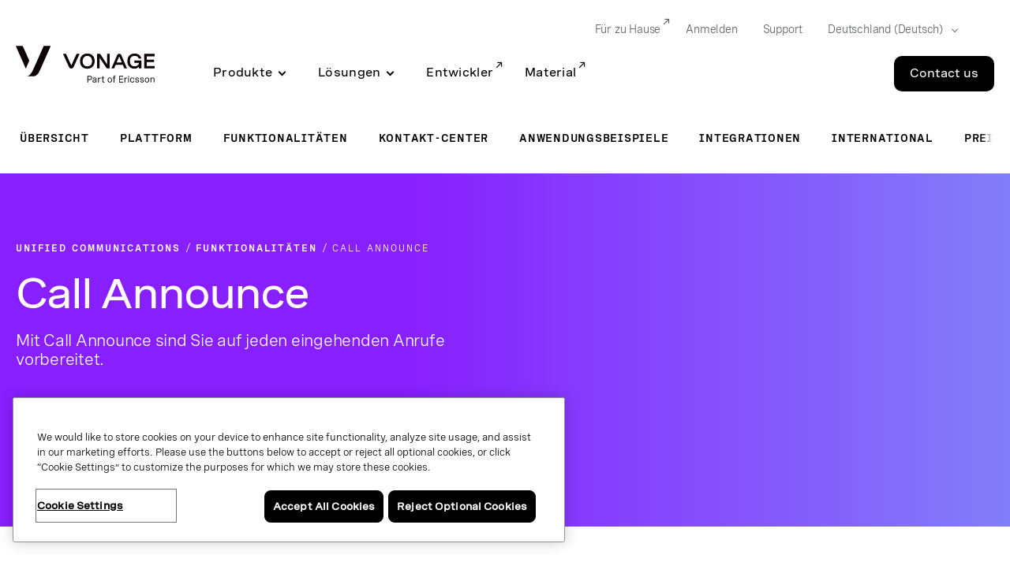

--- FILE ---
content_type: text/html;charset=utf-8
request_url: https://www.vonagebusiness.de/unified-communications/features/call-announce/
body_size: 35576
content:

<!DOCTYPE HTML>
<html lang="de-DE">
    <head>
  
  <meta charset="UTF-8"/>
  <title>Call Announce | Vonage</title>

  <meta name="viewport" content="width=device-width, initial-scale=1.0, viewport-fit=cover"/>
  <meta name="pageTitle" content="Call Announce"/>
  <meta name="description" content="Call Announce von Vonage hilft Unternehmen, den Grund für einen Anruf zu ermitteln, bevor die Verbindung zum Anrufer hergestellt wird. "/>
  
  <meta name="template" content="generic-page-with-leadgen"/>
  

<meta class="swiftype" name="title" data-type="string" content="Call Announce"/>
<meta class="swiftype" name="sortTitle" data-type="string" content="call announce"/>
<meta class="swiftype" name="meta_description" data-type="text" content="Call Announce von Vonage hilft Unternehmen, den Grund für einen Anruf zu ermitteln, bevor die Verbindung zum Anrufer hergestellt wird. "/>
<meta class="swiftype" name="site" data-type="enum" content="vonage-business-marketing"/>
<meta class="swiftype" name="published_at" data-type="date" content="2020-07-31"/>




<meta class="swiftype" name="image" data-type="enum" content="https://www.vonage.com/content/dam/vonage/us-en/brand/pictograms/with-margin/Pictograms_2019_Marketing.svg"/>

<meta http-equiv="content-language" content="de-de"/>

  
    <meta class="swiftype" name="product" data-type="enum" content="product/unified-communications"/>
  
    <meta class="swiftype" name="product" data-type="enum" content="product/unified-communications/feature"/>
  

  
    <meta class="swiftype" name="ff_product" data-type="enum" content="product/unified-communications"/>
  
    <meta class="swiftype" name="ff_product" data-type="enum" content="product/unified-communications/feature"/>
  

  
    <meta class="swiftype" name="content_section" data-type="enum" content="products"/>
  

  
    <meta class="swiftype" name="topic" data-type="enum" content="topic/collaboration"/>
  
    <meta class="swiftype" name="topic" data-type="enum" content="topic/productivity"/>
  

  
    <meta class="swiftype" name="unified-communications" data-type="enum" content="product/unified-communications/feature"/>
  

  
    <meta class="swiftype" name="type" data-type="enum" content="type/core-feature"/>
  

  
    <meta class="swiftype" name="region" data-type="enum" content="region/north-america"/>
  
    <meta class="swiftype" name="region" data-type="enum" content="region/emea"/>
  
    <meta class="swiftype" name="region" data-type="enum" content="region/apac"/>
  


<meta class="swiftype" name="language" data-type="enum" content="de"/>
<meta class="swiftype" name="country" data-type="enum" content="de"/>

<script defer="defer" type="text/javascript" src="/.rum/@adobe/helix-rum-js@%5E2/dist/rum-standalone.js"></script>
<link rel="canonical" href="https://www.vonagebusiness.de/unified-communications/features/call-announce/"/>

  <link rel="alternate" href="https://www.vonage.com/unified-communications/features/call-announce/" hreflang="en-us"/>

  <link rel="alternate" href="https://www.vonage.com/unified-communications/features/call-announce/" hreflang="x-default"/>

  <link rel="alternate" href="https://www.vonage.com.ph/unified-communications/features/call-announce/" hreflang="en-ph"/>

  <link rel="alternate" href="https://www.vonage.co.uk/unified-communications/features/call-announce/" hreflang="en-gb"/>

  <link rel="alternate" href="https://www.vonage.ca/en/unified-communications/features/call-announce/" hreflang="en-ca"/>

  <link rel="alternate" href="https://www.vonage.ca/fr/unified-communications/features/call-announce/" hreflang="fr-ca"/>

  <link rel="alternate" href="https://www.vonage.id/unified-communications/features/call-announce/" hreflang="en-id"/>

  <link rel="alternate" href="https://www.vonage.mx/unified-communications/features/call-announce/" hreflang="es-mx"/>

  <link rel="alternate" href="https://www.vonage.com.es/unified-communications/features/call-announce/" hreflang="es-es"/>

  <link rel="alternate" href="https://www.vonage.com.br/unified-communications/features/call-announce/" hreflang="pt-br"/>

  <link rel="alternate" href="https://www.vonage.kr/unified-communications/features/call-announce/" hreflang="ko-kr"/>

  <link rel="alternate" href="https://www.vonage.sg/unified-communications/features/call-announce/" hreflang="en-sg"/>

  <link rel="alternate" href="https://www.vonage.com.my/unified-communications/features/call-announce/" hreflang="en-my"/>

  <link rel="alternate" href="https://www.vonage.fr/unified-communications/features/call-announce/" hreflang="fr-fr"/>

  <link rel="alternate" href="https://www.vonagebusiness.jp/unified-communications/features/call-announce/" hreflang="ja-jp"/>

  <link rel="alternate" href="https://www.vonage.com.au/unified-communications/features/call-announce/" hreflang="en-au"/>

  <link rel="alternate" href="https://www.vonagebusiness.de/unified-communications/features/call-announce/" hreflang="de-de"/>

<meta property="og:url" content="https://www.vonagebusiness.de/unified-communications/features/call-announce/"/>
<meta property="og:title" content="Call Announce"/>
<meta property="og:description" content="Call Announce von Vonage hilft Unternehmen, den Grund für einen Anruf zu ermitteln, bevor die Verbindung zum Anrufer hergestellt wird. "/>
<meta property="og:type" content="website"/>
<meta property="og:image" content="https://www.vonage.com/content/dam/vonage/us-en/brand/pictograms/with-margin/Pictograms_2019_Marketing.svg"/>
<meta property="og:image:height" content="0"/>
<meta property="og:image:width" content="0"/>

  

  
    
    
    
    <input type="hidden" name="aemRunMode" id="aemRunMode" value="publish"/>
    <input type="hidden" name="exactRunMode" id="exactRunMode" value="prod"/>
    
    <link rel="stylesheet" href="/etc.clientlibs/vonage/clientlibs/clientlib-print.css" media="print" type="text/css"/>
    
    
    
    
    
        
            <script type="text/javascript" src="https://cdn.cookielaw.org/scripttemplates/otSDKStub.js" charset="UTF-8" data-domain-script="01926c46-5d86-751f-9a52-2f1066323bda">
            </script>
        
    
    
    
    
        
        
    
        <meta name="sixthSenseToken" content="3f450e76d772ca37fd58bbb6f1193791"/>
        <meta name="sixthSenseKey" content="b4bcebec670e4a5424afc8885f753d993fd09ae8"/>
    

    
    
    <script>
     window.addEventListener('OneTrustGroupsUpdated',triggerSixthSense);
     window.addEventListener('OTConsentApplied',checkConsentChanged);

     window.addEventListener('DOMContentLoaded',triggerSixthSense);
     function triggerSixthSense() {
     const trackingEnabled= (typeof OnetrustActiveGroups == 'string' && OnetrustActiveGroups.indexOf('C0004') > -1)?true:false;
     var sixthSenseJs = document.getElementById("sixth-sense-js");
     var sixthSenseFlag = (typeof(sixthSenseJs) != 'undefined' && sixthSenseJs != null) ? true : false;
     let isEURegion = isEU();

        if (trackingEnabled && (!sixthSenseFlag) && !isEURegion) {
            let sixthSenseToken = document
                                .querySelector('meta[name="sixthSenseToken"]')
                                .content;
            let sixthSenseKey = document
                                .querySelector('meta[name="sixthSenseKey"]')
                                .content;

            window._6si = window._6si || [];
            window._6si.push(['enableEventTracking', true]);
            window._6si.push(['setToken', sixthSenseToken]);
            window._6si.push(['setEndpoint', 'b.6sc.co']);
            window._6si.push(['enableCompanyDetails', true]);
            window._6si.push(['setEpsilonKey', sixthSenseKey]);
            //console.log(window._6si);
            var gd = document.createElement('script');
            gd.type = 'text/javascript';
            gd.id = 'sixth-sense-js';
            gd.async = true;
            gd.src = '//j.6sc.co/6si.min.js';
            var s = document.getElementsByTagName('script')[0];
            s.parentNode.insertBefore(gd, s);
        }
        }
        function checkConsentChanged() {
            const trackingFlag= (typeof OnetrustActiveGroups == 'string' && OnetrustActiveGroups.indexOf('C0004') > -1)?true:false;
            if (!trackingFlag) {
                window._6si.push(['enableEventTracking', false]);       
            } else {
                window._6si.push(['enableEventTracking', true]);       
                triggerSixthSense();
            }
        }
        function isEU(){
            const euCountryCodes = new Set([
            'AL', // Albania
            'AD', // Andorra
            'AM', // Armenia
            'AT', // Austria
            'AZ', // Azerbaijan
            'BY', // Belarus
            'BE', // Belgium
            'BA', // Bosnia and Herzegovina
            'BG', // Bulgaria
            'HR', // Croatia
            'CY', // Cyprus
            'CZ', // Czech Republic
            'DK', // Denmark
            'EE', // Estonia
            'FI', // Finland
            'FR', // France
            'GE', // Georgia
            'DE', // Germany
            'GR', // Greece
            'HU', // Hungary
            'IS', // Iceland
            'IE', // Ireland
            'IT', // Italy
            'LV', // Latvia
            'LI', // Liechtenstein
            'LT', // Lithuania
            'LU', // Luxembourg
            'MK', // Macedonia
            'MT', // Malta
            'MD', // Moldova
            'MC', // Monaco
            'ME', // Montenegro
            'NL', // Netherlands
            'NO', // Norway
            'PL', // Poland
            'PT', // Portugal
            'RO', // Romania
            'RU', // Russia
            'SM', // San Marino
            'RS', // Serbia
            'SK', // Slovakia
            'SI', // Slovenia
            'ES', // Spain
            'SE', // Sweden
            'CH', // Switzerland
            'UA', // Ukraine
            'GB', // United Kingdom
            'VA'  // Vatican City
            ]);
            // OneTrust Geolocation Data
            const geo = OneTrust.getGeolocationData();
            const userCountryCode = geo.country?.toUpperCase(); // e.g. "DK", "IN"
            // Check if the country is in the EU
            const isEU = euCountryCodes.has(userCountryCode);
            //console.log("Is EU Country?", isEU);
            return isEU;
        }
    </script>
    
    
    

    
    
        
            <script type="text/javascript" src="//assets.adobedtm.com/aa512cb75f2e3e0ee5f88731d3c730fc32883b03/satelliteLib-5b65567b5ca33f955c1735c794afe16a3e47588d.js" async></script>
            
        
    
    
     <link rel="preload" href="/etc.clientlibs/vonage/clientlibs/clientlib-base/resources/fonts/Spezia_SemiMono/SpeziaWeb-SemiMonoRegular.woff2" as="font" type="font/woff2" crossorigin/>
     <link rel="preload" href="/etc.clientlibs/vonage/clientlibs/clientlib-base/resources/fonts/Spezia_SemiMono/SpeziaWeb-SemiMonoRegular.woff" as="font" type="font/woff2" crossorigin/>
    
     <link rel="preload" href="/etc.clientlibs/vonage/clientlibs/clientlib-base/resources/fonts/Spezia_SemiMono/SpeziaWeb-SemiMonoSemiBold.woff2" as="font" type="font/woff2" crossorigin/>
     <link rel="preload" href="/etc.clientlibs/vonage/clientlibs/clientlib-base/resources/fonts/Spezia_SemiMono/SpeziaWeb-SemiMonoSemiBold.woff" as="font" type="font/woff2" crossorigin/>
    
     <link rel="preload" href="/etc.clientlibs/vonage/clientlibs/clientlib-base/resources/fonts/Spezia_WideMedium/SpeziaWeb-WideMedium.woff2" as="font" type="font/woff2" crossorigin/>
     <link rel="preload" href="/etc.clientlibs/vonage/clientlibs/clientlib-base/resources/fonts/Spezia_WideMedium/SpeziaWeb-WideMedium.woff" as="font" type="font/woff2" crossorigin/>
     <link rel="preload" href="/etc.clientlibs/vonage/clientlibs/clientlib-base/resources/fonts/Spezia_WideMedium/SpeziaWeb-WideMediumItalic.woff2" as="font" type="font/woff2" crossorigin/>
     <link rel="preload" href="/etc.clientlibs/vonage/clientlibs/clientlib-base/resources/fonts/Spezia_WideMedium/SpeziaWeb-WideMediumItalic.woff" as="font" type="font/woff2" crossorigin/>
    
     <link rel="preload" href="/etc.clientlibs/vonage/clientlibs/clientlib-base/resources/fonts/Spezia_Regular/SpeziaWeb-Regular.woff2" as="font" type="font/woff2" crossorigin/>
     <link rel="preload" href="/etc.clientlibs/vonage/clientlibs/clientlib-base/resources/fonts/Spezia_Regular/SpeziaWeb-Regular.woff" as="font" type="font/woff2" crossorigin/>
     <link rel="preload" href="/etc.clientlibs/vonage/clientlibs/clientlib-base/resources/fonts/Spezia_Regular/SpeziaWeb-RegularItalic.woff2" as="font" type="font/woff2" crossorigin/>
     <link rel="preload" href="/etc.clientlibs/vonage/clientlibs/clientlib-base/resources/fonts/Spezia_Regular/SpeziaWeb-RegularItalic.woff" as="font" type="font/woff2" crossorigin/>
     
    
        
         
    

    
        
    
    
    
        
    
     
  
   
  <script type="text/javascript">
    var attributionName = getAttributionName();
	  var previousPageName = getPreviousPageName();

    function getPreviousPageName() {
        try {
          var refUrl = new URL(document.referrer);
          var path = refUrl.pathname;
          var previousPageName = "biz:mktg:" + path.replace(/^\/|\/$/g, '').replace(/\//g, ':');
          return previousPageName;
        } catch (e) {
          return "";
        }
      }

    var digData = window.digData || [];
    digData.push({
      event: "pageView",
      page: {
        pageInfo: {
          pageName: "biz:mktg:unified\u002Dcommunications:features:call\u002Dannounce",
          lob: "biz",
          functionDept: "mktg",
          primaryCategory: "biz:mktg",
          subCategory1: "unified\u002Dcommunications",
          subCategory2: "features",
          subCategory3: "call\u002Dannounce",
          internalSearchTerm: "",
          internalSearchResults: "",
          error: "",
          pageType: "",
          language: "de",
          country: "de",
          tollFreeNumber: "",
          siteIdentifier: "main site",
          pageCategory: "",
          pageSubCategory: "",
          type: "",
          spaFlag: "no",
          appVersion: "",
          partnerFlowFlag: "",
          enableTrackerDomain: "true",
          url: "www.vonage.com",
          landingpgVersion: "",
          previousPageName: previousPageName,
          attributionName: attributionName
        },
        content: {
          /* to be populated for page content */
          author: "",
          businessSize: "",
          industry: "",
          name: "call announce",
          profRole: "",
          publishDate: "",
          rePublishDate: "05/25/2022",
          category: "",
          subCategory: "",
          topic: " | unified communications | unified communications | ",
          type: "unified\u002Dcommunications",
          company: "Vonage",
          companySize:"",
          product: ""
        }
      },
      "user": {
        profile: {
          botinfo: {

          },
          profileInfo: {
            responsiveSiteVersion: "desktop",
            gaCampaign: "",
            targetExperience: "",
            visitorType: "",
            salesrepFlag: "no"
          }
        }
      },
      "transaction": {
        /* to be populated on eCom pages */
        "item": [/*array of items added in the cart*/
          {
            quantity: "",
            price: {

            },
            productInfo: {
              productID: "",
            }
          }],
        testCartFlag: "no",
      },
      eventData: {
        fIndustry: "",
        fName: "",
        fCTA: "",
        fLines: "",
        fAreaofinterest: ""
      }
    });

    (function () {
      var width = (window.innerWidth != "undefined") ? window.innerWidth : document.documentElement.clientWidth;
      digData[0].user.profile.profileInfo.responsiveSiteVersion = (width < 720) ? "mobile" : (width < 992) ? "tablet" : "desktop";
      var isSalesRep = "no", isTestCart = "no", masterAgent = "", subAgent = "", couponCode = "", lsObject = JSON.parse(localStorage.getItem('vng.cart')), lsIds = JSON.parse(localStorage.getItem('vng.ids')), urlParams = new URLSearchParams(window.location.search);
      if (lsObject !== null && lsObject.salesRepId !== null) { isSalesRep = "yes"; } else { if (urlParams.has('salesRepId')) { isSalesRep = "yes"; } }
      if (lsObject !== null && lsObject.isTestCart !== null) { isTestCart = "yes"; } else { if (urlParams.has('isTestCart')) { isTestCart = "yes"; } }
      if (lsIds !== null && lsIds.masterAgentID !== null) { masterAgent = lsIds.masterAgentID; } else { if (urlParams.has('masteragentid')) { masterAgent = urlParams.get('masteragentid'); } }
      if (lsIds !== null && lsIds.subAgentID !== null) { subAgent = lsIds.subAgentID; } else { if (urlParams.has('subagentid')) { subAgent = urlParams.get('subagentid'); } else { subAgent = masterAgent } }
      if (lsIds !== null && lsIds.couponcode !== null) { couponCode = lsIds.couponcode; } else { if (urlParams.has('couponcode')) { couponCode = urlParams.get('couponcode'); } }

      var ecomFlowType = localStorage.getItem("vng.ecomm.flow");
      var ecomUserType = localStorage.getItem("vng.ecomm.user");
      if (ecomFlowType) {
        if (ecomFlowType == "partner-1.0") {
          isSalesRep = "yes"
        } else if (ecomFlowType == "partner-2.0" && ecomUserType && ecomUserType == "partner") {
          isSalesRep = "yes"
        }
      }
      if (digData[0].user.profile.profileInfo.salesrepFlag && digData[0].user.profile.profileInfo.salesrepFlag == "no") {
        digData[0].user.profile.profileInfo.salesrepFlag = isSalesRep;
      }
      digData[0].user.profile.profileInfo.masterAgentID = masterAgent;
      digData[0].user.profile.profileInfo.subAgentID = subAgent;
      digData[0].transaction.testCartFlag = isTestCart;
      digData[0].transaction.couponcode = couponCode;
    })();

    // Set Hashed Email to AA 
    (function () {
      if (sessionStorage.getItem('hashedEmailForAnalytics') != null) {
        digData[0].user.profile.profileInfo.email = sessionStorage.getItem('hashedEmailForAnalytics');
      }
    })();


    (function () {
      if (document.cookie.indexOf('vng-datadome') != -1) {
        var match = document.cookie.match(new RegExp('(^| )vng-datadome=([^;]+)'));
        if (match) parts = match[2];
        var jsonObj = JSON.parse(parts);
        digData[0].user.profile.botinfo = {};
        if (typeof jsonObj['x-datadome-botname'] != 'undefined') {
          digData[0].user.profile.botinfo.botname = jsonObj['x-datadome-botname']
        } else {
          digData[0].user.profile.botinfo.botname = ""
        }
        digData[0].user.profile.botinfo.ruletype = jsonObj['x-datadome-ruletype'];
        var isBot = { '0': 'Human', '1': 'Bot', 'NA': 'Disabled' };
        digData[0].user.profile.botinfo.isbot = isBot[jsonObj['x-datadome-isbot']]
      }
    })();

    function getAttributionName() {
      var exp1 = /^https?:\/\/www\.google\.(?:(?:(?:com|org|net|co|it|edu)\.)*[^\.]+)$/gi;
      var exp2 = /^https?:\/\/search\.yahoo\.com$/gi;
      var exp3 = /^https?:\/\/www\.bing\.com$/gi;
      var referrer = document.referrer;

      if (localStorage.getItem("attribution")) {
        var attrData = JSON.parse(localStorage.getItem("attribution"));
        return attrData.name;
      } else if (window.location.search.indexOf('utm_campaign') !== -1) {
        var urlParams = new URLSearchParams(window.location.search);
        return urlParams.get('utm_campaign');
      } else if (referrer.match(exp1) !== null || referrer.match(exp2) !== null || referrer.match(exp3) !== null) {
        return 'vonageseo';
      } else if (referrer === '') {
        return 'bizdirect';
      }
      return '';
    }

        var vngId
        var digitalData = {
              page: {
                pageInfo: {
                  pageName: "biz:mktg:unified\u002Dcommunications:features:call\u002Dannounce",
                  lob: "biz",
                  functionDept: "mktg",
                  subCategory1: "unified\u002Dcommunications",
                  subCategory2: "features",
                  subCategory3: "call\u002Dannounce",
                  primaryCategory: "biz:mktg",
                  internalSearchTerm: "",
                  internalSearchResults: "",
                  error: "",
                  pageType: "",
                  language: "de",
                  country: "de",
                  fileGatedType: "",
                  tollFreeNumber: "",
                  siteIdentifier: "main site",
                  pageCategory: "",
                  pageSubCategory: "",
                  type: "",
                  spaFlag: "no",
                  appVersion: "",
                  partnerFlowFlag: "",
                  enableTrackerDomain: "true"
                },
                content: {
                  name: "call announce",
                  author: "",
                  type: "unified\u002Dcommunications",
                  publishDate: "",
                  rePublishDate: "05/25/2022",
                  subCategory: "",
                  topic: " | unified communications | unified communications | ",
                  industry: "",
                  businessSize: "",
                  profRole: ""
                }
              },
              user: {
                profile: {
                  profileInfo: {
                    targetExperience: "",
                    responsiveSiteVersion: "desktop",
                    visitorType: "",
                    gaCampaign: "",
                    salesrepFlag: "no"
                  }
                }
              },
              transaction: {
                item: {
                  quantity: "",
                  price: {
                    basePrice: ""
                  },
                  productInfo: {
                    productID: ""
                  }
                },
                testCartFlag: "no",
              },
              eventData: {
                fIndustry: "",
                fName: "",
                fCTA: "",
                fLines: "",
                fAreaofinterest: ""
              }
        };

        // Set Ecomm Info into AA
        (function(){
            var width = ( window.innerWidth != "undefined" ) ? window.innerWidth : document.documentElement.clientWidth;
            digitalData.user.profile.profileInfo.responsiveSiteVersion = ( width < 720 ) ? "mobile" : ( width < 992 ) ? "tablet" : "desktop";
            var isSalesRep = "no", isTestCart = "no", masterAgent = "", subAgent = "",couponCode = "", lsObject = JSON.parse(localStorage.getItem('vng.cart')), lsIds = JSON.parse(localStorage.getItem('vng.ids')), urlParams = new URLSearchParams(window.location.search);
            if (lsObject !== null && lsObject.salesRepId !== null) { isSalesRep = "yes"; } else { if (urlParams.has('salesRepId')) { isSalesRep = "yes"; }}
            if (lsObject !== null && lsObject.isTestCart !== null) { isTestCart = "yes"; } else { if (urlParams.has('isTestCart')) { isTestCart = "yes"; }}
            if (lsIds !== null && lsIds.masterAgentID !== null) { masterAgent = lsIds.masterAgentID; } else { if (urlParams.has('masteragentid')) { masterAgent = urlParams.get('masteragentid'); }}
            if (lsIds !== null && lsIds.subAgentID !== null) { subAgent =lsIds.subAgentID ; } else { if (urlParams.has('subagentid')) { subAgent = urlParams.get('subagentid'); } else { subAgent = masterAgent }}
            if (lsIds !== null && lsIds.couponcode !== null) { couponCode = lsIds.couponcode; } else { if (urlParams.has('couponcode')) { couponCode = urlParams.get('couponcode'); }}

            var ecomFlowType = localStorage.getItem("vng.ecomm.flow");
            var ecomUserType = localStorage.getItem("vng.ecomm.user");
            if(ecomFlowType) {
              if(ecomFlowType == "partner-1.0") {
                isSalesRep = "yes"
              } else if (ecomFlowType == "partner-2.0" && ecomUserType && ecomUserType == "partner"){
              isSalesRep = "yes"
              }
            }
            if(digitalData.user.profile.profileInfo.salesrepFlag && digitalData.user.profile.profileInfo.salesrepFlag=="no"){
				digitalData.user.profile.profileInfo.salesrepFlag = isSalesRep;
            }
            digitalData.user.profile.profileInfo.masterAgentID = masterAgent;
            digitalData.user.profile.profileInfo.subAgentID = subAgent;
            digitalData.transaction.testCartFlag = isTestCart;
            digitalData.transaction.couponcode = couponCode;


        })();

        // Set Hashed Email to AA 
        (function() {
          if (sessionStorage.getItem('hashedEmailForAnalytics') != null) {
            digitalData.user.profile.profileInfo.email = sessionStorage.getItem('hashedEmailForAnalytics');
          }
        })();

        // DataDome to AA
        (function() {
          if (document.cookie.indexOf('vng-datadome') != -1) {
            var match = document.cookie.match(new RegExp('(^| )vng-datadome=([^;]+)'));
            if (match) parts =  match[2];
            var jsonObj = JSON.parse(parts);
            digitalData.user.profile.botinfo = {};
            if (typeof jsonObj['x-datadome-botname'] != 'undefined') {
              digitalData.user.profile.botinfo.botname = jsonObj['x-datadome-botname']
            } else {
              digitalData.user.profile.botinfo.botname = ""
            }
            digitalData.user.profile.botinfo.ruletype = jsonObj['x-datadome-ruletype'];
                var isBot={'0':'Human','1':'Bot','NA':'Disabled'};
                digitalData.user.profile.botinfo.isbot=isBot[jsonObj['x-datadome-isbot']]
          }
        })();
        
    </script>


    






    
    
<script type="text/javascript">
    var eCommerceConfig = {
        b2bApiUrl: "https:\/\/www.vonage.com\/b2b\/services\/apexrest\/v1\/",
        storefrontName: "Vonage",
        priceBook: "VBC Pricebook",
        zuora: {
          pageId: "",
          iframeUrl: "https:\/\/www.zuora.com\/apps\/PublicHostedPageLite.do"
        },
        addressValidation: {
            apiUrl: "https:\/\/api.vonagebusiness.com\/"
        },
        safeTech:{
            paymentTechUrl: "https:\/\/secure.paymentech.com\/kount",
            paymentTechMechantId: "300494"
        },
        masterAgentId : '',
        subAgentId : '',
        partnerType: ""
    }
</script>



<input type="hidden" name="isContracted" id="isContracted" value="false"/>
<input type="hidden" name="ecommFlowType" id="ecommFlowType" value="regular"/>
<input type="hidden" name="attributionCampaign" id="attributionCampaign"/>
<input type="hidden" name="enableAddressValidationId" id="enableAddressValidationId" value="false"/>

    
  
    
    

    

    
    
    
<link rel="stylesheet" href="/etc.clientlibs/vonage/clientlibs/clientlib-site.lc-634abaf64a1972a09bbb1f087a86a728-lc.min.css" type="text/css">



    


  
  
  
  <pre style="display: none;">Device Type: </pre>
  
  
  
     <link rel="stylesheet" href="/etc.clientlibs/vonage/clientlibs/clientlib-site-desktop.min.css" type="text/css"/>
  

  
  
   
</head>
    <body class="generic-page page basicpage" id="generic-page-e17b6d9421" data-cmp-data-layer-enabled><script>!function(a,b,c,d,e,f){a.ddjskey=e;a.ddoptions=f||null;var m=b.createElement(c),n=b.getElementsByTagName(c)[0];m.async=1,m.src=d,n.parentNode.insertBefore(m,n)}(window,document,"script","https://js.datadome.co/tags.js","88E3250E93A0695781F251583DC173", { "ajaxListenerPath": true });</script>
        <script>
          window.adobeDataLayer = window.adobeDataLayer || [];
          adobeDataLayer.push({
              page: JSON.parse("{\x22generic\u002Dpage\u002De17b6d9421\x22:{\x22@type\x22:\x22vonage\/components\/structure\/generic\u002Dpage\x22,\x22repo:modifyDate\x22:\x222022\u002D05\u002D25T19:04:53Z\x22,\x22dc:title\x22:\x22Call Announce | Vonage\x22,\x22dc:description\x22:\x22Call Announce von Vonage hilft Unternehmen, den Grund für einen Anruf zu ermitteln, bevor die Verbindung zum Anrufer hergestellt wird. \x22,\x22xdm:template\x22:\x22\/conf\/vonage\/settings\/wcm\/templates\/generic\u002Dpage\u002Dwith\u002Dleadgen\x22,\x22xdm:language\x22:\x22de\u002DDE\x22,\x22xdm:tags\x22:[\x22EMEA\x22,\x22Region\x22,\x22Included feature\x22,\x22Productivity\x22,\x22Feature\x22,\x22Collaboration\x22,\x22Unified Communications\x22,\x22APAC\x22],\x22repo:path\x22:\x22\/content\/vonage\/live\u002Dcopies\/de\/de\/unified\u002Dcommunications\/features\/call\u002Dannounce.html\x22}}"),
              event:'cmp:show',
              eventInfo: {
                  path: 'page.generic\u002Dpage\u002De17b6d9421'
              }
          });
        </script>
        
        
            




            



            



    





<div>
<div class="root responsivegrid">


<div class="aem-Grid aem-Grid--12 aem-Grid--default--12 ">
    
    <div class="experiencefragment aem-GridColumn aem-GridColumn--default--12">
  <div class="cmp-experiencefragment">
<div>
    


<div class="aem-Grid aem-Grid--12 aem-Grid--default--12 ">
    
    <div class="megaMenuHeader header aem-GridColumn aem-GridColumn--default--12">

<div hidden>
  <span id="new-window">Opens in a new window</span>
</div>

<div class="container">
  <div class="row">
    <div class="col-12">
      <span id="skip-desc" class="sr-only">Skip to Main Content</span>
      <a class="skip-to-main" href="#main-content" tabindex="0" aria-label="Skip to main content">Skip to Main Content</a>
    </div>
  </div>
</div>





<header class="Vlt-header  Vlt-header--l3" data-swiftype-index="false">
  
  <div class="Vlt-header__backdrop-overlay"></div>
  <div class="Vlt-header__backdrop"></div>
  
  <div class="Vlt-header__content">
    <div class="Vlt-header__logo">
      
      



<a href="/homepage/?bypassgeoloc=true" aria-label="Vonage Logo" class="Vlt-site-logo" target="_self">
	<svg class="Vlt-site-logo__vonage--simple" width="230px" height="200px" viewbox="0 0 230 200" version="1.1" xmlns="http://www.w3.org/2000/svg">
    <path fill="currentColor" d="M45.3408,0 L-0.0002,0 L64.6808,146.958 C65.1748,148.081 66.7718,148.07 67.2508,146.942 L88.7628,96.337 L45.3408,0 Z"></path>
    <path fill="currentColor" d="M183.4502,0 C183.4502,0 113.9562,159.156 104.6482,173.833 C93.8292,190.896 86.6592,197.409 73.3912,199.496 C73.2682,199.515 73.1772,199.621 73.1772,199.746 C73.1772,199.886 73.2912,200 73.4312,200 L114.9552,200 C132.9432,200 145.9152,184.979 153.1042,171.714 C161.2742,156.637 229.5902,0 229.5902,0 L183.4502,0 Z"></path>
</svg>
<svg class="Vlt-site-logo__vonage" width="913px" height="200px" version="1.1" id="Layer_1" xmlns="http://www.w3.org/2000/svg" xmlns:xlink="http://www.w3.org/1999/xlink" x="0px" y="0px" viewBox="0 0 867.2 229" style="enable-background:new 0 0 867.2 229;" xml:space="preserve">
<style type="text/css">
    .st0 {
        fill: #0A0203;
    }
</style>
<g>
    <g>
        <g>
            <path class="st0" d="M43.1,0H0l61.5,139.7c0.5,1.1,2,1.1,2.4,0l20.4-48.1L43.1,0z"/>
            <path class="st0" d="M174.3,0c0,0-66,151.2-74.9,165.2c-10.3,16.2-17.1,22.4-29.7,24.4c-0.1,0-0.2,0.1-0.2,0.2s0.1,0.2,0.2,0.2
            h39.5c17.1,0,29.4-14.3,36.3-26.9C153.2,148.9,218.1,0,218.1,0H174.3z"/>
        </g>
        <g>
            <path class="st0" d="M346.9,121.3c-0.1,0.2-0.4,0.2-0.5,0l-32.8-71.7h-18.4c0,0,33.8,76.1,37.1,81.8c3.3,5.6,7.3,10.1,14.3,10.1
            s11-4.6,14.3-10.1c3.4-5.7,37.1-81.8,37.1-81.8h-18.4L346.9,121.3z"/>
            <path class="st0" d="M446.8,47.5C418.9,47.5,401,65.6,401,95c0,29.5,17.9,47.5,45.8,47.5c27.8,0,45.8-18.1,45.8-47.5
            S474.6,47.5,446.8,47.5z M446.8,127.6c-17.8,0-29.5-11.6-29.5-32.5s11.7-32.5,29.5-32.5c17.7,0,29.5,11.6,29.5,32.5
            S464.5,127.6,446.8,127.6z"/>
            <path class="st0" d="M586.8,49.6v90.9h-18.9l-44-66.4v66.4h-16.1V49.6h18.9l44,66.9V49.6H586.8z"/>
            <path class="st0" d="M646,48.6c-6.6,0-10.7,5-13.3,10.1c-2.7,5.2-35.5,81.8-35.5,81.8H614l9.4-22h45.2l9.4,22h16.8
            c0,0-32.7-76.7-35.5-81.8C656.7,53.6,652.6,48.6,646,48.6z M629.9,103.2l15.8-37.1c0.1-0.2,0.4-0.2,0.5,0l15.8,37.1L629.9,103.2
            L629.9,103.2z"/>
            <path class="st0" d="M740.3,105.4h28.8c-0.1,14.1-13.3,22.1-27.3,22.1c-17.5,0-29-11.6-29-32.5c0-22.6,10.6-32.6,30-32.6
            c12.1,0,22.2,5,24.3,16.4h16.7c-2.9-20-21.3-31.3-42-31.3c-27.4,0-45.1,18.1-45.1,47.5c0,29.5,17.6,47.2,45.1,47.2
            c11.6,0,23.2-6.2,27.3-12.8l-0.1,11h15.4v-28V91.5h-44.1V105.4z"/>
            <polygon class="st0" points="867.2,64.8 867.2,49.6 801.9,49.6 801.9,140.5 867.2,140.5 867.2,125.3 818,125.3 818,101.4 
            863.4,101.4 863.4,86.2 818,86.2 818,64.8 			"/>
        </g>
    </g>
</g>
<g>
    <path class="st0" d="M463.4,187.2h-16.6v41.3h4.8v-15.7h10.8c8.3,0,13.9-5.4,13.9-13.3C476.2,192,471.2,187.2,463.4,187.2z
     M451.6,191.8h11.1c5.3,0,8.7,3,8.7,7.9c0,5.1-3.7,8.6-9.2,8.6h-10.6L451.6,191.8L451.6,191.8z"/>
    <path class="st0" d="M493.2,197.5c-6.7,0-11.4,3-13.2,8.4l-0.1,0.4l4.4,1.3l0.1-0.3c1.2-3.6,4.2-5.5,8.7-5.5c4.3,0,6.7,1.7,6.7,4.7
    c0,3.3-3.1,3.9-8,4.5h-0.2c-5.4,0.7-12.2,1.6-12.2,9.1c0,5.5,3.7,8.8,9.9,8.8c3.3,0,7.7-0.9,10.5-4.9v4.5h4.6v-21.6
    C504.5,201,500.3,197.5,493.2,197.5z M499.9,212.8v3.7c0,4.9-3.9,8.2-9.8,8.2c-4,0-6-1.6-6-4.7c0-4.1,3.7-4.6,7.9-5.2h0.2
    C495.2,214.3,498,213.9,499.9,212.8z"/>
    <path class="st0" d="M527.9,197.8c-4.3,0-7.5,1.9-9.2,5.3v-5h-4.6v30.4h4.6v-15.4c0-6.9,3.2-10.7,9-10.7c0.8,0,1.6,0.1,2.5,0.2
    l0.4,0.1l0.3-4.4l-0.3-0.1C529.7,197.9,528.8,197.8,527.9,197.8z"/>
    <path class="st0" d="M553.1,224.2c-1.3,0.3-2.5,0.5-3.5,0.5c-3.7,0-4.2-2.1-4.2-4.5v-17.8h7.8v-4.3h-7.8v-9.3l-4.6,1.2v8.1h-5.9
    v4.3h5.9v18.7c0,1.9,0,7.9,7.6,7.9c1.6,0,3.5-0.3,5.3-0.8l0.3-0.1l-0.5-4L553.1,224.2z"/>
    <path class="st0" d="M587.2,197.5c-8.5,0-13.7,6-13.7,15.7s5.3,15.7,13.7,15.7c8.5,0,13.8-6,13.8-15.7S595.7,197.5,587.2,197.5z
     M587.2,224.7c-5.8,0-9.1-4.2-9.1-11.4c0-7.3,3.3-11.4,9.1-11.4s9.1,4.2,9.1,11.4S593,224.7,587.2,224.7z"/>
    <path class="st0" d="M619.3,185.1c-5.8,0-8.6,2.9-8.6,8.9v4.1h-5.9v4.3h5.9v26.1h4.6v-26.1h7.9v-4.3h-7.9v-3.6
    c0-3.6,1.4-5.2,4.5-5.2c1,0,2,0.2,3.1,0.5l0.4,0.1l0.6-4.2l-0.3-0.1C622.3,185.3,620.8,185.1,619.3,185.1z"/>
    <polygon class="st0" points="644.9,228.5 670.6,228.5 670.6,223.9 649.7,223.9 649.7,209.6 668.7,209.6 668.7,205 649.7,205 
    649.7,191.8 670.6,191.8 670.6,187.2 644.9,187.2 	"/>
    <path class="st0" d="M692.9,197.8c-4.3,0-7.5,1.9-9.2,5.3v-5h-4.6v30.4h4.6v-15.4c0-6.9,3.2-10.7,9-10.7c0.8,0,1.6,0.1,2.5,0.2
    l0.4,0.1l0.3-4.4l-0.3-0.1C694.6,197.9,693.7,197.8,692.9,197.8z"/>
    <rect x="701.8" y="198.1" class="st0" width="4.6" height="30.4"/>
    <rect x="701.5" y="187.1" class="st0" width="5.2" height="6.5"/>
    <path class="st0" d="M727.8,201.8c4.1,0,6.8,2.1,7.7,6l0.1,0.4l4.5-1l-0.1-0.4c-1.5-5.9-5.8-9.2-12.2-9.2
    c-8.6,0-13.7,5.9-13.7,15.8c0,9.8,5,15.6,13.5,15.6c6.4,0,10.9-3.4,12.3-9.4l0.1-0.4l-4.5-1l-0.1,0.4c-1,4-3.7,6.2-7.8,6.2
    c-5.7,0-8.9-4-8.9-11.3C718.9,206,722.2,201.8,727.8,201.8z"/>
    <path class="st0" d="M758.9,211.2c-4.3-0.7-8.1-1.4-8.1-4.9c0-2.9,2.4-4.7,6.6-4.7c4.1,0,6.6,1.7,7.6,5.2l0.1,0.4l4.2-1.3l-0.1-0.4
    c-1.3-5.2-5.5-8-11.7-8c-7,0-11.3,3.5-11.3,9.1c0,6.5,5.7,7.5,10.8,8.4h0.2c4.3,0.8,8,1.4,8,4.9c0,3-2.6,4.9-6.7,4.9
    c-4.4,0-7.5-2.2-8.5-6.1l-0.1-0.4l-4.4,1.3l0.1,0.4c1.4,5.5,6.3,8.9,12.8,8.9c6.8,0,11.4-3.8,11.4-9.5
    C769.8,213,764,212,758.9,211.2z"/>
    <path class="st0" d="M789,211.2c-4.3-0.7-8.1-1.4-8.1-4.9c0-2.9,2.4-4.7,6.6-4.7c4.1,0,6.6,1.7,7.6,5.2l0.1,0.4l4.2-1.3l-0.1-0.4
    c-1.3-5.2-5.5-8-11.7-8c-7,0-11.3,3.5-11.3,9.1c0,6.5,5.7,7.5,10.8,8.4h0.2c4.3,0.8,8,1.4,8,4.9c0,3-2.6,4.9-6.7,4.9
    c-4.4,0-7.5-2.2-8.5-6.1l-0.1-0.4l-4.4,1.3l0.1,0.4c1.4,5.5,6.3,8.9,12.8,8.9c6.8,0,11.4-3.8,11.4-9.5
    C799.9,213,794.1,212,789,211.2z"/>
    <path class="st0" d="M819.4,197.5c-8.5,0-13.7,6-13.7,15.7s5.3,15.7,13.7,15.7c8.5,0,13.8-6,13.8-15.7
    C833.2,203.5,827.9,197.5,819.4,197.5z M819.4,224.7c-5.8,0-9.1-4.2-9.1-11.4c0-7.3,3.3-11.4,9.1-11.4s9.1,4.2,9.1,11.4
    C828.6,220.5,825.2,224.7,819.4,224.7z"/>
    <path class="st0" d="M855.3,197.5c-4.4,0-7.6,1.7-9.6,5V198h-4.6v30.4h4.6v-17.2c0-5.6,3.5-9.4,8.8-9.4c5.6,0,6.7,4.2,6.7,7.7v18.9
    h4.6v-20.3C865.8,201.5,861.9,197.5,855.3,197.5z"/>
</g>
</svg>
</a>
       
    </div>

    
    <div class="ecomm-link ecomm-link--mobile ecomm-link--no-search">
      <a class="ecomm-link__btn" aria-label="redirect to cart page">
        <svg width="24" height="21" xmlns="http://www.w3.org/2000/svg">
<g fill="none" fill-rule="evenodd">
  <path d="M8.22 17.7c-.87 0-1.57.7-1.57 1.57 0 .87.7 1.57 1.57 1.57.87 0 1.57-.7 1.57-1.57 0-.87-.7-1.57-1.57-1.57m9.68 1.57c0 .87-.7 1.57-1.57 1.57-.87 0-1.57-.7-1.57-1.57 0-.87.7-1.57 1.57-1.57.87 0 1.57.7 1.57 1.57m2.1-7.35V6.05H5.2L4.63 4H0v1.12h3.78l.26.94 1.78 6.42-.76 3.6H20v-1.12H6.44l.41-1.95L20 11.92z" fill="#000" fill-rule="nonzero"/>
  <circle fill="#FA7655" cx="20" cy="4" r="4"/>
</g>
</svg>

      </a>
    </div>

    
    
      
    

    
    <button class="Vlt-header__nav-toggle" aria-label="open site navigation menu" aria-expanded="false">
      <span></span>
      <span></span>
    </button>
    <button class="Vlt-topmenu-toggle" aria-label="back to site navigation menu">
      Main Menu
    </button>
    <div class="Vlt-header__navigation">
      
      
        



     
<nav class="Vlt-topnav" aria-label="main menu">     
    
        
        <div class="Vlt-topnav__item">
          <button class="Vlt-topnav__button" aria-expanded="false" data-di-id="mainnav_produkte" data-analytics-link-icmp="mainnav_produkte">
            Produkte
          </button>
          <div class="Vlt-topmenu">
            <span class="Vlt-topmenu__title">Produkte</span>

        <div class="megamenu-md-mobile Vlt-topmenu__items active" role="menu">
          
    

    <ul class="megamenu megamenu-products  megamenu-products-0">
        <li class="megamenu-nav-item sub-nav-group">
            <span class="Vlt-icon-close" tabindex="0"></span>
            <ul>
                
                    
                    
                    <li>
                        
                        <a href="/communications-apis/" class="with-arrow  " aria-label="Kommunikations-APIs" target="_self" data-icmp-value="megamenu|mainnav_produkte_gotothecommunicationsapispage_novalue_novalue">
                            
                                <span class="megamenu-icons Vlt-icon-cloud"></span>
                            
                                
                            
                                
                            
                                
                            
                            <span class="megamenu-label">
                                Kommunikations-APIs
                            </span>
                        </a>
                    </li>
                
                    
                    
                    <li>
                        
                        <a href="/network-apis/" class="with-arrow  " aria-label="Netzwerkbasierte Lösungen" target="_self" data-icmp-value="megamenu|mainnav_produkte_networkpoweredsolutions_novalue_novalue">
                            
                                
                            
                                <span class="megamenu-icons Vlt-icon-code"></span>
                            
                                
                            
                                
                            
                            <span class="megamenu-label">
                                Netzwerkbasierte Lösungen
                            </span>
                        </a>
                    </li>
                
                    
                    
                    <li>
                        
                        <a href="/unified-communications/" class="with-arrow  " aria-label="Unified Communications" target="_self" data-icmp-value="megamenu|mainnav_produkte_gototheunifiedcommunicationspage_novalue_novalue">
                            
                                
                            
                                
                            
                                <span class="megamenu-icons Vlt-icon-phone"></span>
                            
                                
                            
                            <span class="megamenu-label">
                                Unified Communications
                            </span>
                        </a>
                    </li>
                
                    
                    
                    <li>
                        
                        <a href="/contact-centers/" class="with-arrow  " aria-label="Kontakt-Center" target="_self" data-icmp-value="megamenu|mainnav_produkte_gotothecontactcenterspage_novalue_novalue">
                            
                                
                            
                                
                            
                                
                            
                                <span class="megamenu-icons Vlt-icon-headset"></span>
                            
                            <span class="megamenu-label">
                                Kontakt-Center
                            </span>
                        </a>
                    </li>
                
            </ul>
        </li>
        <li class="megamenu-nav-item with-divider">
            
            
                <ul>
                    
                        
                        
                    
                    
                    
                    <li class="heading">
                        
    
      <a href="/communications-apis/messages/" target="_self" class=" " aria-label="Messaging" data-icmp-value="megamenu|mainnav_produkte_gotothecommunicationsapispage_gotothemessagingpage_novalue">Messaging</a>
  
                    </li>
                </ul>
            
                <ul>
                    
                    
                    
                    <li>
                        
    
      <a href="/communications-apis/messages/features/rcs/" target="_self" class=" " aria-label="RCS" data-icmp-value="megamenu|mainnav_produkte_gotothecommunicationsapispage_gotothemessagingpage_gotothercspage">RCS</a>
  
                    </li>
                </ul>
            
                <ul>
                    
                    
                    
                    <li>
                        
    
      <a href="/communications-apis/sms/" target="_self" class=" " aria-label="SMS/MMS" data-icmp-value="megamenu|mainnav_produkte_gotothecommunicationsapispage_gotothemessagingpage_gotothesmspage">SMS/MMS</a>
  
                    </li>
                </ul>
            
                <ul>
                    
                    
                    
                    <li>
                        
    
      <a href="/communications-apis/messages/features/whatsapp/" target="_self" class=" " aria-label="WhatsApp" data-icmp-value="megamenu|mainnav_produkte_gotothecommunicationsapispage_gotothemessagingpage_gotothewhatsapppage">WhatsApp</a>
  
                    </li>
                </ul>
            
                <ul>
                    
                    
                    
                    <li>
                        
    
      <a href="/communications-apis/conversational-connect/" target="_self" class=" " aria-label="Conversational Connect" data-icmp-value="megamenu|mainnav_produkte_gotothecommunicationsapispage_gotothemessagingpage_conversationalconnect">Conversational Connect</a>
  
                    </li>
                </ul>
            
                <ul>
                    
                        
                        
                    
                    
                    
                    <li class="heading">
                        
    
      <a href="/communications-apis/video/" target="_self" class=" " aria-label="Video" data-icmp-value="megamenu|mainnav_produkte_gotothecommunicationsapispage_gotothevideoapipage_novalue">Video</a>
  
                    </li>
                </ul>
            
                <ul>
                    
                    
                    
                    <li>
                        
    
      <a href="/communications-apis/video/features/" target="_self" class=" " aria-label="Video-Funktionalitäten" data-icmp-value="megamenu|mainnav_produkte_gotothecommunicationsapispage_gotothevideoapipage_gotothevideoapifeaturespage">Video-Funktionalitäten</a>
  
                    </li>
                </ul>
            
                <ul>
                    
                    
                    
                    <li>
                        
    
      <a href="/communications-apis/video/features/interactive-broadcast/" target="_self" class=" " aria-label="Broadcast" data-icmp-value="megamenu|mainnav_produkte_gotothecommunicationsapispage_gotothevideoapipage_gototheinteractivebroadcastpage">Broadcast</a>
  
                    </li>
                </ul>
            
                <ul>
                    
                    
                    
                    <li>
                        
    
      <a href="/communications-apis/video/video-api-privacy-architecture/" target="_self" class=" " aria-label="Video-API-Datenschutz" data-icmp-value="megamenu|mainnav_produkte_gotothecommunicationsapispage_gotothevideoapipage_gotothevideoapiprivacypage">Video-API-Datenschutz</a>
  
                    </li>
                </ul>
            
        </li>
        <li class="megamenu-nav-item  with-divider">
            
            
                <ul>
                    
                        
                        
                    
                    
                    
                    <li class="heading">
                        
    
      <a href="/communications-apis/voice/" target="_self" class=" " aria-label="Stimme" data-icmp-value="megamenu|mainnav_produkte_gotothecommunicationsapispage_gotothevoiceapipage_novalue">Stimme</a>
  
                    </li>
                </ul>
            
                <ul>
                    
                    
                    
                    <li>
                        
    
      <a href="/communications-apis/programmable-voice/" target="_self" class=" " aria-label="Programmierbare Stimme" data-icmp-value="megamenu|mainnav_produkte_gotothecommunicationsapispage_gotothevoiceapipage_gototheprogrammablevoicepage">Programmierbare Stimme</a>
  
                    </li>
                </ul>
            
                <ul>
                    
                    
                    
                    <li>
                        
    
      <a href="/communications-apis/branded-calling/" target="_self" class=" " aria-label="Branded Calling " data-icmp-value="megamenu|mainnav_produkte_gotothecommunicationsapispage_gotothevoiceapipage_gotothebrandedcallingpage">Branded Calling </a>
  
                    </li>
                </ul>
            
                <ul>
                    
                    
                    
                    <li>
                        
    
      <a href="/communications-apis/sip-trunking/" target="_self" class=" " aria-label="SIP Trunking" data-icmp-value="megamenu|mainnav_produkte_gotothecommunicationsapispage_gotothevoiceapipage_gotothesiptrunkingpage">SIP Trunking</a>
  
                    </li>
                </ul>
            
                <ul>
                    
                        
                        
                    
                    
                    
                    <li class="heading">
                        
    
      <a href="/communications-apis/protection-suite/" target="_self" class=" " aria-label="Schutz vor Betrug" data-icmp-value="megamenu|mainnav_produkte_gotothecommunicationsapispage_gototheprotectionsuitepage_novalue">Schutz vor Betrug</a>
  
                    </li>
                </ul>
            
                <ul>
                    
                    
                    
                    <li>
                        
    
      <a href="/communications-apis/fraud-defender/" target="_self" class=" " aria-label="Fraud Defender" data-icmp-value="megamenu|mainnav_produkte_gotothecommunicationsapispage_gototheprotectionsuitepage_gotothefrauddefenderpage">Fraud Defender</a>
  
                    </li>
                </ul>
            
                <ul>
                    
                    
                    
                    <li>
                        
    
      <a href="/communications-apis/verify/" target="_self" class=" " aria-label="Verify (Zwei-Faktor-Authentifizierung)" data-icmp-value="megamenu|mainnav_produkte_gotothecommunicationsapispage_gototheprotectionsuitepage_gototheverifyapipage">Verify (Zwei-Faktor-Authentifizierung)</a>
  
                    </li>
                </ul>
            
                <ul>
                    
                    
                    
                    <li>
                        
    
      <a href="/communications-apis/number-insight/" target="_self" class=" " aria-label="Identity Insights" data-icmp-value="megamenu|mainnav_produkte_gotothecommunicationsapispage_gototheprotectionsuitepage_gototheidentityinsightspage">Identity Insights</a>
  
                    </li>
                </ul>
            
                <ul>
                    
                    
                    
                    <li>
                        
    
      <a href="/network-apis/" target="_self" class=" " aria-label="Netzwerk-APIs" data-icmp-value="megamenu|mainnav_produkte_gotothecommunicationsapispage_gototheprotectionsuitepage_gotothenetworkapispage">Netzwerk-APIs</a>
  
                    </li>
                </ul>
            
                <ul>
                    
                    
                    
                    <li>
                        
    
      <a href="/communications-apis/vonage-fraud-protection-with-aws/" target="_self" class=" " aria-label="AWS-Lösungen" data-icmp-value="megamenu|mainnav_produkte_gotothecommunicationsapispage_gototheprotectionsuitepage_gotothefraudprotectionsolutionwithamazonwebservicespage">AWS-Lösungen</a>
  
                    </li>
                </ul>
            
        </li>
        <li class="megamenu-nav-item">
            
            
            
                <ul>
                    
                        
                        
                    
                    
                    
                    <li class="heading">
                        
    
      <a href="/communications-apis/ai-hub/" target="_self" class=" " aria-label="AI Hub" data-icmp-value="megamenu|mainnav_produkte_gotothecommunicationsapispage_aihub_novalue">AI Hub</a>
  
                    </li>
                </ul>
            
                <ul>
                    
                    
                    
                    <li>
                        
    
      <a href="/communications-apis/ai-studio/" target="_self" class=" " aria-label="AI Studio" data-icmp-value="megamenu|mainnav_produkte_gotothecommunicationsapispage_gototheaihubpage_aistudio">AI Studio</a>
  
                    </li>
                </ul>
            
                <ul>
                    
                    
                    
                    <li>
                        
    
      <a href="/communications-apis/voice/features/voice-connectors/" target="_self" class=" " aria-label="Stimme-Connectors" data-icmp-value="megamenu|mainnav_produkte_gotothecommunicationsapispage_gototheaihubpage_stimmeconnectors">Stimme-Connectors</a>
  
                    </li>
                </ul>
            
                <ul>
                    
                    
                    
                    <li>
                        
    
      <a href="/communications-apis/conversations-salesforce/" target="_self" class=" " aria-label="Conversations for Salesforce" data-icmp-value="megamenu|mainnav_produkte_gotothecommunicationsapispage_gototheaihubpage_conversationsforsalesforce">Conversations for Salesforce</a>
  
                    </li>
                </ul>
            
                <ul>
                    
                    
                    
                    <li>
                        
    
      <a href="/communications-apis/vonage-cloud-runtime/" target="_self" class=" " aria-label="Vonage Cloud Runtime" data-icmp-value="megamenu|mainnav_produkte_gotothecommunicationsapispage_gototheaihubpage_vonagecloudruntime">Vonage Cloud Runtime</a>
  
                    </li>
                </ul>
            
                <ul>
                    
                        
                        
                    
                    
                    
                    <li class="heading">
                        
    
      <a href="/communications-apis/apis/" target="_self" class=" " aria-label="Alle APIs anzeigen " data-icmp-value="megamenu|mainnav_produkte_gotothecommunicationsapispage_alleapisanzeigen_novalue">Alle APIs anzeigen </a>
  
                    </li>
                </ul>
            
        </li>
        
        
            <li class="megamenu-nav-item highlight">
        
            <div class="megamenu__btn">
                
                
                
    
      <a href="https://ui.idp.vonage.com/sign-up/dashboard" target="_blank" class="btn " aria-label="Kostenlos ausprobieren " data-icmp-value="megamenu|mainnav_produkte_gotothecommunicationsapispage_quicklinks_kostenlosausprobieren" aria-describedby="new-window">Kostenlos ausprobieren </a>
  
            </div>

            <ul>
                <li class="heading">
                    QUICK LINKS   
                </li>
                
                     
                    
                    <li class="heading">
                        
    
      <a href="/communications-apis/pricing/" target="_self" class=" " aria-label="Preise" data-icmp-value="megamenu|mainnav_produkte_gotothecommunicationsapispage_quicklinks_gototheapipricingpage">Preise</a>
  
                    </li>
                
                     
                    
                    <li class="heading">
                        
    
      <a href="/communications-apis/services/" target="_self" class=" " aria-label="Services und Support" data-icmp-value="megamenu|mainnav_produkte_gotothecommunicationsapispage_quicklinks_gototheservicespage">Services und Support</a>
  
                    </li>
                
                     
                    
                    <li class="heading">
                        
    
      <a href="https://developer.vonage.com/" target="_blank" class=" " aria-label="Entwicklerdokumentation" data-icmp-value="megamenu|mainnav_produkte_gotothecommunicationsapispage_quicklinks_gototheapidevelopercenter" aria-describedby="new-window">Entwicklerdokumentation</a>
  
                    </li>
                
                     
                    
                    <li class="heading">
                        
    
      <a href="/communications-apis/partners/" target="_self" class=" " aria-label="Partnerlösungen" data-icmp-value="megamenu|mainnav_produkte_gotothecommunicationsapispage_quicklinks_gotopartnersolutions">Partnerlösungen</a>
  
                    </li>
                
                     
                    
                    <li class="heading">
                        
    
      <a href="/communications-apis/healthcare/" target="_self" class=" " aria-label="Gesundheitswesen-APIs" data-icmp-value="megamenu|mainnav_produkte_gotothecommunicationsapispage_quicklinks_gotothehealthcareapispage">Gesundheitswesen-APIs</a>
  
                    </li>
                
                     
                    
                    <li class="heading">
                        
    
      <a href="/communications-apis/own-your-brand/" target="_self" class=" " aria-label="Deine Marke gehört dir" data-icmp-value="megamenu|mainnav_produkte_gotothecommunicationsapispage_quicklinks_gototheownyourbrandpage">Deine Marke gehört dir</a>
  
                    </li>
                
            </ul>
        </li>
        
    </ul>

        
          
    

    <ul class="megamenu megamenu-products  megamenu-products-1">
        <li class="megamenu-nav-item sub-nav-group">
            <span class="Vlt-icon-close" tabindex="0"></span>
            <ul>
                
                    
                    
                    <li>
                        
                        <a href="/communications-apis/" class="with-arrow  " aria-label="Kommunikations-APIs" target="_self" data-icmp-value="megamenu|mainnav_produkte_gotothecommunicationsapispage_novalue_novalue">
                            
                                <span class="megamenu-icons Vlt-icon-cloud"></span>
                            
                                
                            
                                
                            
                                
                            
                            <span class="megamenu-label">
                                Kommunikations-APIs
                            </span>
                        </a>
                    </li>
                
                    
                    
                    <li>
                        
                        <a href="/network-apis/" class="with-arrow  " aria-label="Netzwerkbasierte Lösungen" target="_self" data-icmp-value="megamenu|mainnav_produkte_networkpoweredsolutions_novalue_novalue">
                            
                                
                            
                                <span class="megamenu-icons Vlt-icon-code"></span>
                            
                                
                            
                                
                            
                            <span class="megamenu-label">
                                Netzwerkbasierte Lösungen
                            </span>
                        </a>
                    </li>
                
                    
                    
                    <li>
                        
                        <a href="/unified-communications/" class="with-arrow  " aria-label="Unified Communications" target="_self" data-icmp-value="megamenu|mainnav_produkte_gototheunifiedcommunicationspage_novalue_novalue">
                            
                                
                            
                                
                            
                                <span class="megamenu-icons Vlt-icon-phone"></span>
                            
                                
                            
                            <span class="megamenu-label">
                                Unified Communications
                            </span>
                        </a>
                    </li>
                
                    
                    
                    <li>
                        
                        <a href="/contact-centers/" class="with-arrow  " aria-label="Kontakt-Center" target="_self" data-icmp-value="megamenu|mainnav_produkte_gotothecontactcenterspage_novalue_novalue">
                            
                                
                            
                                
                            
                                
                            
                                <span class="megamenu-icons Vlt-icon-headset"></span>
                            
                            <span class="megamenu-label">
                                Kontakt-Center
                            </span>
                        </a>
                    </li>
                
            </ul>
        </li>
        <li class="megamenu-nav-item ">
            
            
                <ul>
                    
                        
                        
                    
                    
                    
                    <li class="heading">
                        
    
      <a href="/communications-apis/protection-suite/" target="_self" class=" " aria-label="Schutz vor Betrug" data-icmp-value="megamenu|mainnav_produkte_networkpoweredsolutions_protectionsuite_novalue">Schutz vor Betrug</a>
  
                    </li>
                </ul>
            
                <ul>
                    
                    
                    
                    <li>
                        
    
      <a href="/communications-apis/verify/" target="_self" class=" " aria-label="Verify (Zwei-Faktor-Authentifizierung)" data-icmp-value="megamenu|mainnav_produkte_networkpoweredsolutions_protectionsuite_verify">Verify (Zwei-Faktor-Authentifizierung)</a>
  
                    </li>
                </ul>
            
                <ul>
                    
                    
                    
                    <li>
                        
    
      <a href="/communications-apis/identity-insights/" target="_self" class=" " aria-label="Identity Insights" data-icmp-value="megamenu|mainnav_produkte_networkpoweredsolutions_protectionsuite_identityinsights">Identity Insights</a>
  
                    </li>
                </ul>
            
        </li>
        
        
        
        
            <li class="megamenu-nav-item highlight">
        
            <div class="megamenu__btn">
                
                
                
    
      <a href="/network-apis/contact-us/" target="_self" class="btn " aria-label="zur Seite „Kontakt“" data-icmp-value="megamenu|mainnav_produkte_networkpoweredsolutions_quicklinks_miteinemexpertensprechen">Mit einem Experten sprechen</a>
  
            </div>

            <ul>
                <li class="heading">
                    QUICK LINKS   
                </li>
                
                     
                    
                    <li class="heading">
                        
    
      <a href="https://developer.vonage.com/en/documentation" target="_blank" class=" " aria-label="Entwicklerdokumentation" data-icmp-value="megamenu|mainnav_produkte_networkpoweredsolutions_quicklinks_entwicklerdokumentation" aria-describedby="new-window">Entwicklerdokumentation</a>
  
                    </li>
                
            </ul>
        </li>
        
    </ul>

        
          
    

    <ul class="megamenu megamenu-products  megamenu-products-2">
        <li class="megamenu-nav-item sub-nav-group">
            <span class="Vlt-icon-close" tabindex="0"></span>
            <ul>
                
                    
                    
                    <li>
                        
                        <a href="/communications-apis/" class="with-arrow  " aria-label="Kommunikations-APIs" target="_self" data-icmp-value="megamenu|mainnav_produkte_gotothecommunicationsapispage_novalue_novalue">
                            
                                <span class="megamenu-icons Vlt-icon-cloud"></span>
                            
                                
                            
                                
                            
                                
                            
                            <span class="megamenu-label">
                                Kommunikations-APIs
                            </span>
                        </a>
                    </li>
                
                    
                    
                    <li>
                        
                        <a href="/network-apis/" class="with-arrow  " aria-label="Netzwerkbasierte Lösungen" target="_self" data-icmp-value="megamenu|mainnav_produkte_networkpoweredsolutions_novalue_novalue">
                            
                                
                            
                                <span class="megamenu-icons Vlt-icon-code"></span>
                            
                                
                            
                                
                            
                            <span class="megamenu-label">
                                Netzwerkbasierte Lösungen
                            </span>
                        </a>
                    </li>
                
                    
                    
                    <li>
                        
                        <a href="/unified-communications/" class="with-arrow selected " aria-label="Unified Communications" target="_self" data-icmp-value="megamenu|mainnav_produkte_gototheunifiedcommunicationspage_novalue_novalue">
                            
                                
                            
                                
                            
                                <span class="megamenu-icons Vlt-icon-phone"></span>
                            
                                
                            
                            <span class="megamenu-label">
                                Unified Communications
                            </span>
                        </a>
                    </li>
                
                    
                    
                    <li>
                        
                        <a href="/contact-centers/" class="with-arrow  " aria-label="Kontakt-Center" target="_self" data-icmp-value="megamenu|mainnav_produkte_gotothecontactcenterspage_novalue_novalue">
                            
                                
                            
                                
                            
                                
                            
                                <span class="megamenu-icons Vlt-icon-headset"></span>
                            
                            <span class="megamenu-label">
                                Kontakt-Center
                            </span>
                        </a>
                    </li>
                
            </ul>
        </li>
        <li class="megamenu-nav-item with-divider">
            
            
                <ul>
                    
                        
                        
                    
                    
                    
                    <li class="heading">
                        
    
      <a href="/unified-communications/features/" target="_self" class=" " aria-label="Funktionalitäten" data-icmp-value="megamenu|mainnav_produkte_gototheunifiedcommunicationspage_gototheucfeaturespage_novalue">Funktionalitäten</a>
  
                    </li>
                </ul>
            
                <ul>
                    
                    
                    
                    <li>
                        
    
      <a href="/unified-communications/features/desktop/" target="_self" class=" " aria-label="Desktop" data-icmp-value="megamenu|mainnav_produkte_gototheunifiedcommunicationspage_gototheucfeaturespage_gotothedesktoppage">Desktop</a>
  
                    </li>
                </ul>
            
                <ul>
                    
                    
                    
                    <li>
                        
    
      <a href="/unified-communications/features/admin-portal/" target="_self" class=" " aria-label="Adminportal" data-icmp-value="megamenu|mainnav_produkte_gototheunifiedcommunicationspage_gototheucfeaturespage_gototheadminportalpage">Adminportal</a>
  
                    </li>
                </ul>
            
                <ul>
                    
                    
                    
                    <li>
                        
    
      <a href="/unified-communications/features/vonage-meetings/" target="_self" class=" " aria-label="Vonage Meetings" data-icmp-value="megamenu|mainnav_produkte_gototheunifiedcommunicationspage_gototheucfeaturespage_gotothevonagemeetingspage">Vonage Meetings</a>
  
                    </li>
                </ul>
            
                <ul>
                    
                    
                    
                    <li>
                        
    
      <a href="/unified-communications/features/vbc-mobile-connect/" target="_self" class=" " aria-label="VBC Mobile Connect" data-icmp-value="megamenu|mainnav_produkte_gototheunifiedcommunicationspage_gototheucfeaturespage_gotovbcmobileconnectpage">VBC Mobile Connect</a>
  
                    </li>
                </ul>
            
                <ul>
                    
                    
                    
                    <li>
                        
    
      <a href="/unified-communications/features/" target="_self" class=" " aria-label="Alles anzeigen" data-icmp-value="megamenu|mainnav_produkte_gototheunifiedcommunicationspage_gototheucfeaturespage_gototheucfeaturespagetoviewallfeatures">Alles anzeigen</a>
  
                    </li>
                </ul>
            
        </li>
        <li class="megamenu-nav-item  ">
            
            
                <ul>
                    
                        
                        
                    
                    
                    
                    <li class="heading">
                        
    
      <a href="/unified-communications/integrations/" target="_self" class=" " aria-label="Integrationen" data-icmp-value="megamenu|mainnav_produkte_gototheunifiedcommunicationspage_gototheucintegrationspage_novalue">Integrationen</a>
  
                    </li>
                </ul>
            
                <ul>
                    
                    
                    
                    <li>
                        
    
      <a href="/unified-communications/integrations/microsoft-teams/" target="_self" class=" " aria-label="MICROSOFT TEAMS" data-icmp-value="megamenu|mainnav_produkte_gototheunifiedcommunicationspage_gototheucintegrationspage_gotothemicrosoftteamspage">MICROSOFT TEAMS</a>
  
                    </li>
                </ul>
            
                <ul>
                    
                    
                    
                    <li>
                        
    
      <a href="/unified-communications/integrations/salesforce/" target="_self" class=" " aria-label="Salesforce" data-icmp-value="megamenu|mainnav_produkte_gototheunifiedcommunicationspage_gototheucintegrationspage_gotothesalesforcepage">Salesforce</a>
  
                    </li>
                </ul>
            
                <ul>
                    
                    
                    
                    <li>
                        
    
      <a href="/contact-centers/communication-systems-integration/" target="_self" class=" " aria-label="Vonage Contact Center" data-icmp-value="megamenu|mainnav_produkte_gototheunifiedcommunicationspage_gototheucintegrationspage_gotovccintegrationspage">Vonage Contact Center</a>
  
                    </li>
                </ul>
            
                <ul>
                    
                    
                    
                    <li>
                        
    
      <a href="/unified-communications/integrations/" target="_self" class=" " aria-label="Alles anzeigen" data-icmp-value="megamenu|mainnav_produkte_gototheunifiedcommunicationspage_gototheucintegrationspage_gototheucintegrationspagetoviewallintegrations">Alles anzeigen</a>
  
                    </li>
                </ul>
            
                <ul>
                    
                        
                        
                    
                    
                    
                    <li class="heading">
                        
    
      <a href="/unified-communications/use-cases/" target="_self" class=" " aria-label="Anwendungsbeispiele" data-icmp-value="megamenu|mainnav_produkte_gototheunifiedcommunicationspage_gototheucusecasespage_novalue">Anwendungsbeispiele</a>
  
                    </li>
                </ul>
            
        </li>
        
        
        
            <li class="megamenu-nav-item highlight">
        
            <div class="megamenu__btn">
                
                
                
    
      <a href="/unified-communications/contact-uc/" target="_self" class="btn " aria-label="Kontaktieren Sie uns" data-icmp-value="megamenu|mainnav_produkte_gototheunifiedcommunicationspage_quicklinks_kontaktierensieuns">Kontaktieren Sie uns</a>
  
            </div>

            <ul>
                <li class="heading">
                    QUICK LINKS   
                </li>
                
                     
                    
                    <li class="heading">
                        
    
      <a href="/marketplace/" target="_self" class=" " aria-label="Marktplatz" data-icmp-value="megamenu|mainnav_produkte_gototheunifiedcommunicationspage_quicklinks_gotothemarketplace">Marktplatz</a>
  
                    </li>
                
                     
                    
                    <li class="heading">
                        
    
      <a href="/unified-communications/platform/" target="_self" class=" " aria-label="Plattform" data-icmp-value="megamenu|mainnav_produkte_gototheunifiedcommunicationspage_quicklinks_gototheplatformpage">Plattform</a>
  
                    </li>
                
                     
                    
                    <li class="heading">
                        
    
      <a href="/unified-communications/global/" target="_self" class=" " aria-label="International" data-icmp-value="megamenu|mainnav_produkte_gototheunifiedcommunicationspage_quicklinks_gototheinternationalpage">International</a>
  
                    </li>
                
            </ul>
        </li>
        
    </ul>

        
          
    

    <ul class="megamenu megamenu-products  megamenu-products-3">
        <li class="megamenu-nav-item sub-nav-group">
            <span class="Vlt-icon-close" tabindex="0"></span>
            <ul>
                
                    
                    
                    <li>
                        
                        <a href="/communications-apis/" class="with-arrow  " aria-label="Kommunikations-APIs" target="_self" data-icmp-value="megamenu|mainnav_produkte_gotothecommunicationsapispage_novalue_novalue">
                            
                                <span class="megamenu-icons Vlt-icon-cloud"></span>
                            
                                
                            
                                
                            
                                
                            
                            <span class="megamenu-label">
                                Kommunikations-APIs
                            </span>
                        </a>
                    </li>
                
                    
                    
                    <li>
                        
                        <a href="/network-apis/" class="with-arrow  " aria-label="Netzwerkbasierte Lösungen" target="_self" data-icmp-value="megamenu|mainnav_produkte_networkpoweredsolutions_novalue_novalue">
                            
                                
                            
                                <span class="megamenu-icons Vlt-icon-code"></span>
                            
                                
                            
                                
                            
                            <span class="megamenu-label">
                                Netzwerkbasierte Lösungen
                            </span>
                        </a>
                    </li>
                
                    
                    
                    <li>
                        
                        <a href="/unified-communications/" class="with-arrow  " aria-label="Unified Communications" target="_self" data-icmp-value="megamenu|mainnav_produkte_gototheunifiedcommunicationspage_novalue_novalue">
                            
                                
                            
                                
                            
                                <span class="megamenu-icons Vlt-icon-phone"></span>
                            
                                
                            
                            <span class="megamenu-label">
                                Unified Communications
                            </span>
                        </a>
                    </li>
                
                    
                    
                    <li>
                        
                        <a href="/contact-centers/" class="with-arrow  " aria-label="Kontakt-Center" target="_self" data-icmp-value="megamenu|mainnav_produkte_gotothecontactcenterspage_novalue_novalue">
                            
                                
                            
                                
                            
                                
                            
                                <span class="megamenu-icons Vlt-icon-headset"></span>
                            
                            <span class="megamenu-label">
                                Kontakt-Center
                            </span>
                        </a>
                    </li>
                
            </ul>
        </li>
        <li class="megamenu-nav-item with-divider">
            
            
                <ul>
                    
                        
                        
                    
                    
                    
                    <li class="heading">
                        
    
      <a href="/contact-centers/integrations/" target="_self" class=" " aria-label="Integrationen" data-icmp-value="megamenu|mainnav_produkte_gotothecontactcenterspage_gototheccintegrationspage_novalue">Integrationen</a>
  
                    </li>
                </ul>
            
                <ul>
                    
                    
                    
                    <li>
                        
    
      <a href="https://www.vonage.com/partners/vcc-service-cloud-voice-partner-telephony/" target="_self" class=" " aria-label="Vonage Premier für Service Cloud-Stimme" data-icmp-value="megamenu|mainnav_produkte_gotothecontactcenterspage_gototheccintegrationspage_gotothevonagepremierforservicecloudvoicepage">Vonage Premier für Service Cloud-Stimme</a>
  
                    </li>
                </ul>
            
                <ul>
                    
                    
                    
                    <li>
                        
    
      <a href="/contact-centers/integrations/salesforce/" target="_self" class=" " aria-label="Salesforce" data-icmp-value="megamenu|mainnav_produkte_gotothecontactcenterspage_gototheccintegrationspage_gotothesalesforcepage">Salesforce</a>
  
                    </li>
                </ul>
            
                <ul>
                    
                    
                    
                    <li>
                        
    
      <a href="/contact-centers/integrations/microsoft-teams/" target="_self" class=" " aria-label="MICROSOFT TEAMS" data-icmp-value="megamenu|mainnav_produkte_gotothecontactcenterspage_gototheccintegrationspage_gotothemicrosoftteamspage">MICROSOFT TEAMS</a>
  
                    </li>
                </ul>
            
                <ul>
                    
                    
                    
                    <li>
                        
    
      <a href="/contact-centers/integrations/microsoft-dynamics-365/" target="_self" class=" " aria-label="Microsoft Dynamics" data-icmp-value="megamenu|mainnav_produkte_gotothecontactcenterspage_gototheccintegrationspage_gotothemicrosoftdynamicspage">Microsoft Dynamics</a>
  
                    </li>
                </ul>
            
                <ul>
                    
                    
                    
                    <li>
                        
    
      <a href="/contact-centers/integrations/servicenow/" target="_self" class=" " aria-label="ServiceNow" data-icmp-value="megamenu|mainnav_produkte_gotothecontactcenterspage_gototheccintegrationspage_gototheservicenowpage">ServiceNow</a>
  
                    </li>
                </ul>
            
                <ul>
                    
                    
                    
                    <li>
                        
    
      <a href="/contact-centers/communication-systems-integration/" target="_self" class=" " aria-label="Vonage Business Communications" data-icmp-value="megamenu|mainnav_produkte_gotothecontactcenterspage_gototheccintegrationspage_gotoccucintegration">Vonage Business Communications</a>
  
                    </li>
                </ul>
            
                <ul>
                    
                    
                    
                    <li>
                        
    
      <a href="/contact-centers/integrations/" target="_self" class=" " aria-label="Alles anzeigen" data-icmp-value="megamenu|mainnav_produkte_gotothecontactcenterspage_gototheccintegrationspage_gototheccintegrationspagetoviewallintegrations">Alles anzeigen</a>
  
                    </li>
                </ul>
            
        </li>
        <li class="megamenu-nav-item  ">
            
            
                <ul>
                    
                        
                        
                    
                    
                    
                    <li class="heading">
                        
    
      <a href="/contact-centers/features/" target="_self" class=" " aria-label="Funktionalitäten" data-icmp-value="megamenu|mainnav_produkte_gotothecontactcenterspage_gototheccfeaturespage_novalue">Funktionalitäten</a>
  
                    </li>
                </ul>
            
                <ul>
                    
                    
                    
                    <li>
                        
    
      <a href="/contact-centers/features/speech-analytics/" target="_self" class=" " aria-label="Sprach-Analytics" data-icmp-value="megamenu|mainnav_produkte_gotothecontactcenterspage_gototheccfeaturespage_gotothespeechanalyticspage">Sprach-Analytics</a>
  
                    </li>
                </ul>
            
                <ul>
                    
                    
                    
                    <li>
                        
    
      <a href="/contact-centers/features/omni-channel/" target="_self" class=" " aria-label=" Omni-Channel" data-icmp-value="megamenu|mainnav_produkte_gotothecontactcenterspage_gototheccfeaturespage_gototheomnichannelpage"> Omni-Channel</a>
  
                    </li>
                </ul>
            
                <ul>
                    
                    
                    
                    <li>
                        
    
      <a href="/contact-centers/features/dialer/" target="_self" class=" " aria-label="Dialer" data-icmp-value="megamenu|mainnav_produkte_gotothecontactcenterspage_gototheccfeaturespage_gotothedialerpage">Dialer</a>
  
                    </li>
                </ul>
            
                <ul>
                    
                    
                    
                    <li>
                        
    
      <a href="/contact-centers/features/gamification/" target="_self" class=" " aria-label="Gamification" data-icmp-value="megamenu|mainnav_produkte_gotothecontactcenterspage_gototheccfeaturespage_gotothegamificationpage">Gamification</a>
  
                    </li>
                </ul>
            
                <ul>
                    
                    
                    
                    <li>
                        
    
      <a href="/contact-centers/features/workforce-management/" target="_self" class=" " aria-label="Personaleinsatzplanung" data-icmp-value="megamenu|mainnav_produkte_gotothecontactcenterspage_gototheccfeaturespage_gototheworkforcemanagementpage">Personaleinsatzplanung</a>
  
                    </li>
                </ul>
            
                <ul>
                    
                    
                    
                    <li>
                        
    
      <a href="/contact-centers/features/" target="_self" class=" " aria-label="Alles anzeigen" data-icmp-value="megamenu|mainnav_produkte_gotothecontactcenterspage_gototheccfeaturespage_gototheccfeaturespagetoviewallfeatures">Alles anzeigen</a>
  
                    </li>
                </ul>
            
                <ul>
                    
                        
                        
                    
                    
                    
                    <li class="heading">
                        
    
      <a href="/contact-centers/use-cases/" target="_self" class=" " aria-label="Anwendungsbeispiele" data-icmp-value="megamenu|mainnav_produkte_gotothecontactcenterspage_gototheusecasespage_novalue">Anwendungsbeispiele</a>
  
                    </li>
                </ul>
            
        </li>
        
        
        
            <li class="megamenu-nav-item highlight">
        
            <div class="megamenu__btn">
                
                
                
    
      <a href="/contact-centers/contact-cc/" target="_self" class="btn " aria-label="Kontaktieren Sie uns" data-icmp-value="megamenu|mainnav_produkte_gotothecontactcenterspage_quicklinks_kontaktierensieuns">Kontaktieren Sie uns</a>
  
            </div>

            <ul>
                <li class="heading">
                    QUICK LINKS   
                </li>
                
                     
                    
                    <li class="heading">
                        
    
      <a href="/contact-centers/plans/" target="_self" class=" " aria-label="Abonnements und Preise" data-icmp-value="megamenu|mainnav_produkte_gotothecontactcenterspage_quicklinks_gototheplansandpricingpage">Abonnements und Preise</a>
  
                    </li>
                
                     
                    
                    <li class="heading">
                        
    
      <a href="/marketplace/" target="_self" class=" " aria-label="Marktplatz" data-icmp-value="megamenu|mainnav_produkte_gotothecontactcenterspage_quicklinks_gotothemarketplace">Marktplatz</a>
  
                    </li>
                
                     
                    
                    <li class="heading">
                        
    
      <a href="/ai/" target="_self" class=" " aria-label="Gesprächs-KI" data-icmp-value="megamenu|mainnav_produkte_gotothecontactcenterspage_quicklinks_gototheconversationalaipage">Gesprächs-KI</a>
  
                    </li>
                
                     
                    
                    <li class="heading">
                        
    
      <a href="/contact-centers/small-business/" target="_self" class=" " aria-label="Kleinunternehmen" data-icmp-value="megamenu|mainnav_produkte_gotothecontactcenterspage_quicklinks_gotothesmallbusinesspage">Kleinunternehmen</a>
  
                    </li>
                
                     
                    
                    <li class="heading">
                        
    
      <a href="/contact-centers/platform/" target="_self" class=" " aria-label="Plattform" data-icmp-value="megamenu|mainnav_produkte_gotothecontactcenterspage_quicklinks_gototheplatformpage">Plattform</a>
  
                    </li>
                
            </ul>
        </li>
        
    </ul>

        </div>
        <div class="updated__megamenu"> 
        <ul class="Vlt-topmenu__items active">
          
            <li class="megamenu-secondary-navlink-group">
              <span class="megamenu-secondary-navlink">
                
                  <span class="megamenu-icons Vlt-icon-cloud"></span>
                
                  
                
                  
                
                  
                
                
                
                <a href="/communications-apis/" target="_self" rel="noopener" aria-label="Kommunikations-APIs" data-icmp-value="megamenu|mainnav_produkte_gotothecommunicationsapispage_novalue_novalue">
                  Kommunikations-APIs
                </a>
                <span class="megamenu-label"></span>

              </span>

                
  
  <div class="megamenu-child-columns">
    <ul class="megamenu-child-column with-divider">
      
        
        
        <li class="heading">
          
    
      <a href="/communications-apis/messages/" target="_self" class=" " aria-label="Messaging" data-icmp-value="megamenu|mainnav_produkte_gotothecommunicationsapispage_gotothemessagingpage_novalue">Messaging</a>
  
        </li>
      
        
        
        <li>
          
    
      <a href="/communications-apis/messages/features/rcs/" target="_self" class=" " aria-label="RCS" data-icmp-value="megamenu|mainnav_produkte_gotothecommunicationsapispage_gotothercspage_novalue">RCS</a>
  
        </li>
      
        
        
        <li>
          
    
      <a href="/communications-apis/sms/" target="_self" class=" " aria-label="SMS/MMS" data-icmp-value="megamenu|mainnav_produkte_gotothecommunicationsapispage_gotothesmspage_novalue">SMS/MMS</a>
  
        </li>
      
        
        
        <li>
          
    
      <a href="/communications-apis/messages/features/whatsapp/" target="_self" class=" " aria-label="WhatsApp" data-icmp-value="megamenu|mainnav_produkte_gotothecommunicationsapispage_gotothewhatsapppage_novalue">WhatsApp</a>
  
        </li>
      
        
        
        <li>
          
    
      <a href="/communications-apis/conversational-connect/" target="_self" class=" " aria-label="Conversational Connect" data-icmp-value="megamenu|mainnav_produkte_gotothecommunicationsapispage_conversationalconnect_novalue">Conversational Connect</a>
  
        </li>
      
        
        
        <li class="heading">
          
    
      <a href="/communications-apis/video/" target="_self" class=" " aria-label="Video" data-icmp-value="megamenu|mainnav_produkte_gotothecommunicationsapispage_gotothevideoapipage_novalue">Video</a>
  
        </li>
      
        
        
        <li>
          
    
      <a href="/communications-apis/video/features/" target="_self" class=" " aria-label="Video-Funktionalitäten" data-icmp-value="megamenu|mainnav_produkte_gotothecommunicationsapispage_gotothevideoapifeaturespage_novalue">Video-Funktionalitäten</a>
  
        </li>
      
        
        
        <li>
          
    
      <a href="/communications-apis/video/features/interactive-broadcast/" target="_self" class=" " aria-label="Broadcast" data-icmp-value="megamenu|mainnav_produkte_gotothecommunicationsapispage_gototheinteractivebroadcastpage_novalue">Broadcast</a>
  
        </li>
      
        
        
        <li>
          
    
      <a href="/communications-apis/video/video-api-privacy-architecture/" target="_self" class=" " aria-label="Video-API-Datenschutz" data-icmp-value="megamenu|mainnav_produkte_gotothecommunicationsapispage_gotothevideoapiprivacypage_novalue">Video-API-Datenschutz</a>
  
        </li>
      
    </ul>
    <ul class="megamenu-child-column with-divider">
      
        
        
        <li class="heading">
          
    
      <a href="/communications-apis/voice/" target="_self" class=" " aria-label="Stimme" data-icmp-value="megamenu|mainnav_produkte_gotothecommunicationsapispage_gotothevoiceapipage_novalue">Stimme</a>
  
        </li>
      
        
        
        <li>
          
    
      <a href="/communications-apis/programmable-voice/" target="_self" class=" " aria-label="Programmierbare Stimme" data-icmp-value="megamenu|mainnav_produkte_gotothecommunicationsapispage_gototheprogrammablevoicepage_novalue">Programmierbare Stimme</a>
  
        </li>
      
        
        
        <li>
          
    
      <a href="/communications-apis/branded-calling/" target="_self" class=" " aria-label="Branded Calling " data-icmp-value="megamenu|mainnav_produkte_gotothecommunicationsapispage_gotothebrandedcallingpage_novalue">Branded Calling </a>
  
        </li>
      
        
        
        <li>
          
    
      <a href="/communications-apis/sip-trunking/" target="_self" class=" " aria-label="SIP Trunking" data-icmp-value="megamenu|mainnav_produkte_gotothecommunicationsapispage_gotothesiptrunkingpage_novalue">SIP Trunking</a>
  
        </li>
      
        
        
        <li class="heading">
          
    
      <a href="/communications-apis/protection-suite/" target="_self" class=" " aria-label="Schutz vor Betrug" data-icmp-value="megamenu|mainnav_produkte_gotothecommunicationsapispage_gototheprotectionsuitepage_novalue">Schutz vor Betrug</a>
  
        </li>
      
        
        
        <li>
          
    
      <a href="/communications-apis/fraud-defender/" target="_self" class=" " aria-label="Fraud Defender" data-icmp-value="megamenu|mainnav_produkte_gotothecommunicationsapispage_gotothefrauddefenderpage_novalue">Fraud Defender</a>
  
        </li>
      
        
        
        <li>
          
    
      <a href="/communications-apis/verify/" target="_self" class=" " aria-label="Verify (Zwei-Faktor-Authentifizierung)" data-icmp-value="megamenu|mainnav_produkte_gotothecommunicationsapispage_gototheverifyapipage_novalue">Verify (Zwei-Faktor-Authentifizierung)</a>
  
        </li>
      
        
        
        <li>
          
    
      <a href="/communications-apis/number-insight/" target="_self" class=" " aria-label="Identity Insights" data-icmp-value="megamenu|mainnav_produkte_gotothecommunicationsapispage_gototheidentityinsightspage_novalue">Identity Insights</a>
  
        </li>
      
        
        
        <li>
          
    
      <a href="/network-apis/" target="_self" class=" " aria-label="Netzwerk-APIs" data-icmp-value="megamenu|mainnav_produkte_gotothecommunicationsapispage_gotothenetworkapispage_novalue">Netzwerk-APIs</a>
  
        </li>
      
        
        
        <li>
          
    
      <a href="/communications-apis/vonage-fraud-protection-with-aws/" target="_self" class=" " aria-label="AWS-Lösungen" data-icmp-value="megamenu|mainnav_produkte_gotothecommunicationsapispage_gotothefraudprotectionsolutionwithamazonwebservicespage_novalue">AWS-Lösungen</a>
  
        </li>
      
    </ul>
    <ul class="megamenu-child-column">
      
        
        
        <li class="heading">
          
    
      <a href="/communications-apis/ai-hub/" target="_self" class=" " aria-label="AI Hub" data-icmp-value="megamenu|mainnav_produkte_gotothecommunicationsapispage_gototheaihubpage_novalue">AI Hub</a>
  
        </li>
      
        
        
        <li>
          
    
      <a href="/communications-apis/ai-studio/" target="_self" class=" " aria-label="AI Studio" data-icmp-value="megamenu|mainnav_produkte_gotothecommunicationsapispage_gototheaistudiopage_novalue">AI Studio</a>
  
        </li>
      
        
        
        <li>
          
    
      <a href="/communications-apis/voice/features/voice-connectors/" target="_self" class=" " aria-label="Stimme-Connectors" data-icmp-value="megamenu|mainnav_produkte_gotothecommunicationsapispage_gotothevoiceconnectorspage_novalue">Stimme-Connectors</a>
  
        </li>
      
        
        
        <li>
          
    
      <a href="/communications-apis/conversations-salesforce/" target="_self" class=" " aria-label="Conversations for Salesforce" data-icmp-value="megamenu|mainnav_produkte_gotothecommunicationsapispage_gototheconversationsforsalesforcepage_novalue">Conversations for Salesforce</a>
  
        </li>
      
        
        
        <li>
          
    
      <a href="/communications-apis/vonage-cloud-runtime/" target="_self" class=" " aria-label="Vonage Cloud Runtime" data-icmp-value="megamenu|mainnav_produkte_gotothecommunicationsapispage_gotothevonagecloudruntimepage_novalue">Vonage Cloud Runtime</a>
  
        </li>
      
        
        
        <li class="heading">
          
    
      <a href="/communications-apis/apis/" target="_self" class=" " aria-label="Alle APIs anzeigen " data-icmp-value="megamenu|mainnav_produkte_gotothecommunicationsapispage_gototheapispage_novalue">Alle APIs anzeigen </a>
  
        </li>
      
    </ul>
    
    <ul class="megamenu-child-column column-highlight">
      <span class="Vlt-icon-close" tabindex="0"></span>
      <li>
        <div class="megamenu__btn">
          
          
          
    
      <a href="https://ui.idp.vonage.com/sign-up/dashboard" target="_blank" class="btn " aria-label="Kostenlos ausprobieren " data-icmp-value="megamenu|mainnav_produkte_gotothecommunicationsapispage_quicklinks_kostenlosausprobieren" aria-describedby="new-window">Kostenlos ausprobieren </a>
  
        </div>
      </li>
      <li class="heading debug-megamenu-link-label">
        QUICK LINKS
      </li>
      
        
        
        <li class="heading">
          
    
      <a href="/communications-apis/pricing/" target="_self" class=" " aria-label="Preise" data-icmp-value="megamenu|mainnav_produkte_gotothecommunicationsapispage_quicklinks_gototheapipricingpage">Preise</a>
  
        </li>
      
        
        
        <li class="heading">
          
    
      <a href="/communications-apis/services/" target="_self" class=" " aria-label="Services und Support" data-icmp-value="megamenu|mainnav_produkte_gotothecommunicationsapispage_quicklinks_gototheservicespage">Services und Support</a>
  
        </li>
      
        
        
        <li class="heading">
          
    
      <a href="https://developer.vonage.com/" target="_blank" class=" " aria-label="Entwicklerdokumentation" data-icmp-value="megamenu|mainnav_produkte_gotothecommunicationsapispage_quicklinks_gototheapidevelopercenter" aria-describedby="new-window">Entwicklerdokumentation</a>
  
        </li>
      
        
        
        <li class="heading">
          
    
      <a href="/communications-apis/partners/" target="_self" class=" " aria-label="Partnerlösungen" data-icmp-value="megamenu|mainnav_produkte_gotothecommunicationsapispage_quicklinks_gotopartnersolutions">Partnerlösungen</a>
  
        </li>
      
        
        
        <li class="heading">
          
    
      <a href="/communications-apis/healthcare/" target="_self" class=" " aria-label="Gesundheitswesen-APIs" data-icmp-value="megamenu|mainnav_produkte_gotothecommunicationsapispage_quicklinks_gotothehealthcareapispage">Gesundheitswesen-APIs</a>
  
        </li>
      
        
        
        <li class="heading">
          
    
      <a href="/communications-apis/own-your-brand/" target="_self" class=" " aria-label="Deine Marke gehört dir" data-icmp-value="megamenu|mainnav_produkte_gotothecommunicationsapispage_quicklinks_gototheownyourbrandpage">Deine Marke gehört dir</a>
  
        </li>
      
    </ul>
    
  </div>


            </li>
          
            <li class="megamenu-secondary-navlink-group">
              <span class="megamenu-secondary-navlink">
                
                  
                
                  <span class="megamenu-icons Vlt-icon-code"></span>
                
                  
                
                  
                
                
                
                <a href="/network-apis/" target="_self" rel="noopener" aria-label="Netzwerkbasierte Lösungen" data-icmp-value="megamenu|mainnav_produkte_networkpoweredsolutions_novalue_novalue">
                  Netzwerkbasierte Lösungen
                </a>
                <span class="megamenu-label"></span>

              </span>

                
  
  <div class="megamenu-child-columns">
    <ul class="megamenu-child-column ">
      
        
        
        <li class="heading">
          
    
      <a href="/communications-apis/protection-suite/" target="_self" class=" " aria-label="Schutz vor Betrug" data-icmp-value="megamenu|mainnav_produkte_networkpoweredsolutions_protectionsuite_novalue">Schutz vor Betrug</a>
  
        </li>
      
        
        
        <li>
          
    
      <a href="/communications-apis/verify/" target="_self" class=" " aria-label="Verify (Zwei-Faktor-Authentifizierung)" data-icmp-value="megamenu|mainnav_produkte_networkpoweredsolutions_verify_novalue">Verify (Zwei-Faktor-Authentifizierung)</a>
  
        </li>
      
        
        
        <li>
          
    
      <a href="/communications-apis/identity-insights/" target="_self" class=" " aria-label="Identity Insights" data-icmp-value="megamenu|mainnav_produkte_networkpoweredsolutions_identityinsights_novalue">Identity Insights</a>
  
        </li>
      
    </ul>
    
    
    
    <ul class="megamenu-child-column column-highlight">
      <span class="Vlt-icon-close" tabindex="0"></span>
      <li>
        <div class="megamenu__btn">
          
          
          
    
      <a href="/network-apis/contact-us/" target="_self" class="btn " aria-label="zur Seite „Kontakt“" data-icmp-value="megamenu|mainnav_produkte_networkpoweredsolutions_quicklinks_miteinemexpertensprechen">Mit einem Experten sprechen</a>
  
        </div>
      </li>
      <li class="heading debug-megamenu-link-label">
        QUICK LINKS
      </li>
      
        
        
        <li class="heading">
          
    
      <a href="https://developer.vonage.com/en/documentation" target="_blank" class=" " aria-label="Entwicklerdokumentation" data-icmp-value="megamenu|mainnav_produkte_networkpoweredsolutions_quicklinks_entwicklerdokumentation" aria-describedby="new-window">Entwicklerdokumentation</a>
  
        </li>
      
    </ul>
    
  </div>


            </li>
          
            <li class="megamenu-secondary-navlink-group">
              <span class="megamenu-secondary-navlink">
                
                  
                
                  
                
                  <span class="megamenu-icons Vlt-icon-phone"></span>
                
                  
                
                
                
                <a href="/unified-communications/" target="_self" rel="noopener" aria-label="Unified Communications" data-icmp-value="megamenu|mainnav_produkte_gototheunifiedcommunicationspage_novalue_novalue">
                  Unified Communications
                </a>
                <span class="megamenu-label"></span>

              </span>

                
  
  <div class="megamenu-child-columns">
    <ul class="megamenu-child-column with-divider">
      
        
        
        <li class="heading">
          
    
      <a href="/unified-communications/features/" target="_self" class=" " aria-label="Funktionalitäten" data-icmp-value="megamenu|mainnav_produkte_gototheunifiedcommunicationspage_gototheucfeaturespage_novalue">Funktionalitäten</a>
  
        </li>
      
        
        
        <li>
          
    
      <a href="/unified-communications/features/desktop/" target="_self" class=" " aria-label="Desktop" data-icmp-value="megamenu|mainnav_produkte_gototheunifiedcommunicationspage_gotothedesktoppage_novalue">Desktop</a>
  
        </li>
      
        
        
        <li>
          
    
      <a href="/unified-communications/features/admin-portal/" target="_self" class=" " aria-label="Adminportal" data-icmp-value="megamenu|mainnav_produkte_gototheunifiedcommunicationspage_gototheadminportalpage_novalue">Adminportal</a>
  
        </li>
      
        
        
        <li>
          
    
      <a href="/unified-communications/features/vonage-meetings/" target="_self" class=" " aria-label="Vonage Meetings" data-icmp-value="megamenu|mainnav_produkte_gototheunifiedcommunicationspage_gotothevonagemeetingspage_novalue">Vonage Meetings</a>
  
        </li>
      
        
        
        <li>
          
    
      <a href="/unified-communications/features/vbc-mobile-connect/" target="_self" class=" " aria-label="VBC Mobile Connect" data-icmp-value="megamenu|mainnav_produkte_gototheunifiedcommunicationspage_gotovbcmobileconnectpage_novalue">VBC Mobile Connect</a>
  
        </li>
      
        
        
        <li>
          
    
      <a href="/unified-communications/features/" target="_self" class=" " aria-label="Alles anzeigen" data-icmp-value="megamenu|mainnav_produkte_gototheunifiedcommunicationspage_gototheucfeaturespagetoviewallfeatures_novalue">Alles anzeigen</a>
  
        </li>
      
    </ul>
    <ul class="megamenu-child-column ">
      
        
        
        <li class="heading">
          
    
      <a href="/unified-communications/integrations/" target="_self" class=" " aria-label="Integrationen" data-icmp-value="megamenu|mainnav_produkte_gototheunifiedcommunicationspage_gototheucintegrationspage_novalue">Integrationen</a>
  
        </li>
      
        
        
        <li>
          
    
      <a href="/unified-communications/integrations/microsoft-teams/" target="_self" class=" " aria-label="MICROSOFT TEAMS" data-icmp-value="megamenu|mainnav_produkte_gototheunifiedcommunicationspage_gotothemicrosoftteamspage_novalue">MICROSOFT TEAMS</a>
  
        </li>
      
        
        
        <li>
          
    
      <a href="/unified-communications/integrations/salesforce/" target="_self" class=" " aria-label="Salesforce" data-icmp-value="megamenu|mainnav_produkte_gototheunifiedcommunicationspage_gotothesalesforcepage_novalue">Salesforce</a>
  
        </li>
      
        
        
        <li>
          
    
      <a href="/contact-centers/communication-systems-integration/" target="_self" class=" " aria-label="Vonage Contact Center" data-icmp-value="megamenu|mainnav_produkte_gototheunifiedcommunicationspage_gotovccintegrationspage_novalue">Vonage Contact Center</a>
  
        </li>
      
        
        
        <li>
          
    
      <a href="/unified-communications/integrations/" target="_self" class=" " aria-label="Alles anzeigen" data-icmp-value="megamenu|mainnav_produkte_gototheunifiedcommunicationspage_gototheucintegrationspagetoviewallintegrations_novalue">Alles anzeigen</a>
  
        </li>
      
        
        
        <li class="heading">
          
    
      <a href="/unified-communications/use-cases/" target="_self" class=" " aria-label="Anwendungsbeispiele" data-icmp-value="megamenu|mainnav_produkte_gototheunifiedcommunicationspage_gototheucusecasespage_novalue">Anwendungsbeispiele</a>
  
        </li>
      
    </ul>
    
    
    <ul class="megamenu-child-column column-highlight">
      <span class="Vlt-icon-close" tabindex="0"></span>
      <li>
        <div class="megamenu__btn">
          
          
          
    
      <a href="/unified-communications/contact-uc/" target="_self" class="btn " aria-label="Kontaktieren Sie uns" data-icmp-value="megamenu|mainnav_produkte_gototheunifiedcommunicationspage_quicklinks_kontaktierensieuns">Kontaktieren Sie uns</a>
  
        </div>
      </li>
      <li class="heading debug-megamenu-link-label">
        QUICK LINKS
      </li>
      
        
        
        <li class="heading">
          
    
      <a href="/marketplace/" target="_self" class=" " aria-label="Marktplatz" data-icmp-value="megamenu|mainnav_produkte_gototheunifiedcommunicationspage_quicklinks_gotothemarketplace">Marktplatz</a>
  
        </li>
      
        
        
        <li class="heading">
          
    
      <a href="/unified-communications/platform/" target="_self" class=" " aria-label="Plattform" data-icmp-value="megamenu|mainnav_produkte_gototheunifiedcommunicationspage_quicklinks_gototheplatformpage">Plattform</a>
  
        </li>
      
        
        
        <li class="heading">
          
    
      <a href="/unified-communications/global/" target="_self" class=" " aria-label="International" data-icmp-value="megamenu|mainnav_produkte_gototheunifiedcommunicationspage_quicklinks_gototheinternationalpage">International</a>
  
        </li>
      
    </ul>
    
  </div>


            </li>
          
            <li class="megamenu-secondary-navlink-group">
              <span class="megamenu-secondary-navlink">
                
                  
                
                  
                
                  
                
                  <span class="megamenu-icons Vlt-icon-headset"></span>
                
                
                
                <a href="/contact-centers/" target="_self" rel="noopener" aria-label="Kontakt-Center" data-icmp-value="megamenu|mainnav_produkte_gotothecontactcenterspage_novalue_novalue">
                  Kontakt-Center
                </a>
                <span class="megamenu-label"></span>

              </span>

                
  
  <div class="megamenu-child-columns">
    <ul class="megamenu-child-column with-divider">
      
        
        
        <li class="heading">
          
    
      <a href="/contact-centers/integrations/" target="_self" class=" " aria-label="Integrationen" data-icmp-value="megamenu|mainnav_produkte_gotothecontactcenterspage_gototheccintegrationspage_novalue">Integrationen</a>
  
        </li>
      
        
        
        <li>
          
    
      <a href="https://www.vonage.com/partners/vcc-service-cloud-voice-partner-telephony/" target="_self" class=" " aria-label="Vonage Premier für Service Cloud-Stimme" data-icmp-value="megamenu|mainnav_produkte_gotothecontactcenterspage_gotothevonagepremierforservicecloudvoicepage_novalue">Vonage Premier für Service Cloud-Stimme</a>
  
        </li>
      
        
        
        <li>
          
    
      <a href="/contact-centers/integrations/salesforce/" target="_self" class=" " aria-label="Salesforce" data-icmp-value="megamenu|mainnav_produkte_gotothecontactcenterspage_gotothesalesforcepage_novalue">Salesforce</a>
  
        </li>
      
        
        
        <li>
          
    
      <a href="/contact-centers/integrations/microsoft-teams/" target="_self" class=" " aria-label="MICROSOFT TEAMS" data-icmp-value="megamenu|mainnav_produkte_gotothecontactcenterspage_gotothemicrosoftteamspage_novalue">MICROSOFT TEAMS</a>
  
        </li>
      
        
        
        <li>
          
    
      <a href="/contact-centers/integrations/microsoft-dynamics-365/" target="_self" class=" " aria-label="Microsoft Dynamics" data-icmp-value="megamenu|mainnav_produkte_gotothecontactcenterspage_gotothemicrosoftdynamicspage_novalue">Microsoft Dynamics</a>
  
        </li>
      
        
        
        <li>
          
    
      <a href="/contact-centers/integrations/servicenow/" target="_self" class=" " aria-label="ServiceNow" data-icmp-value="megamenu|mainnav_produkte_gotothecontactcenterspage_gototheservicenowpage_novalue">ServiceNow</a>
  
        </li>
      
        
        
        <li>
          
    
      <a href="/contact-centers/communication-systems-integration/" target="_self" class=" " aria-label="Vonage Business Communications" data-icmp-value="megamenu|mainnav_produkte_gotothecontactcenterspage_gotoccucintegration_novalue">Vonage Business Communications</a>
  
        </li>
      
        
        
        <li>
          
    
      <a href="/contact-centers/integrations/" target="_self" class=" " aria-label="Alles anzeigen" data-icmp-value="megamenu|mainnav_produkte_gotothecontactcenterspage_gototheccintegrationspagetoviewallintegrations_novalue">Alles anzeigen</a>
  
        </li>
      
    </ul>
    <ul class="megamenu-child-column ">
      
        
        
        <li class="heading">
          
    
      <a href="/contact-centers/features/" target="_self" class=" " aria-label="Funktionalitäten" data-icmp-value="megamenu|mainnav_produkte_gotothecontactcenterspage_gototheccfeaturespage_novalue">Funktionalitäten</a>
  
        </li>
      
        
        
        <li>
          
    
      <a href="/contact-centers/features/speech-analytics/" target="_self" class=" " aria-label="Sprach-Analytics" data-icmp-value="megamenu|mainnav_produkte_gotothecontactcenterspage_gotothespeechanalyticspage_novalue">Sprach-Analytics</a>
  
        </li>
      
        
        
        <li>
          
    
      <a href="/contact-centers/features/omni-channel/" target="_self" class=" " aria-label=" Omni-Channel" data-icmp-value="megamenu|mainnav_produkte_gotothecontactcenterspage_gototheomnichannelpage_novalue"> Omni-Channel</a>
  
        </li>
      
        
        
        <li>
          
    
      <a href="/contact-centers/features/dialer/" target="_self" class=" " aria-label="Dialer" data-icmp-value="megamenu|mainnav_produkte_gotothecontactcenterspage_gotothedialerpage_novalue">Dialer</a>
  
        </li>
      
        
        
        <li>
          
    
      <a href="/contact-centers/features/gamification/" target="_self" class=" " aria-label="Gamification" data-icmp-value="megamenu|mainnav_produkte_gotothecontactcenterspage_gotothegamificationpage_novalue">Gamification</a>
  
        </li>
      
        
        
        <li>
          
    
      <a href="/contact-centers/features/workforce-management/" target="_self" class=" " aria-label="Personaleinsatzplanung" data-icmp-value="megamenu|mainnav_produkte_gotothecontactcenterspage_gototheworkforcemanagementpage_novalue">Personaleinsatzplanung</a>
  
        </li>
      
        
        
        <li>
          
    
      <a href="/contact-centers/features/" target="_self" class=" " aria-label="Alles anzeigen" data-icmp-value="megamenu|mainnav_produkte_gotothecontactcenterspage_gototheccfeaturespagetoviewallfeatures_novalue">Alles anzeigen</a>
  
        </li>
      
        
        
        <li class="heading">
          
    
      <a href="/contact-centers/use-cases/" target="_self" class=" " aria-label="Anwendungsbeispiele" data-icmp-value="megamenu|mainnav_produkte_gotothecontactcenterspage_gototheusecasespage_novalue">Anwendungsbeispiele</a>
  
        </li>
      
    </ul>
    
    
    <ul class="megamenu-child-column column-highlight">
      <span class="Vlt-icon-close" tabindex="0"></span>
      <li>
        <div class="megamenu__btn">
          
          
          
    
      <a href="/contact-centers/contact-cc/" target="_self" class="btn " aria-label="Kontaktieren Sie uns" data-icmp-value="megamenu|mainnav_produkte_gotothecontactcenterspage_quicklinks_kontaktierensieuns">Kontaktieren Sie uns</a>
  
        </div>
      </li>
      <li class="heading debug-megamenu-link-label">
        QUICK LINKS
      </li>
      
        
        
        <li class="heading">
          
    
      <a href="/contact-centers/plans/" target="_self" class=" " aria-label="Abonnements und Preise" data-icmp-value="megamenu|mainnav_produkte_gotothecontactcenterspage_quicklinks_gototheplansandpricingpage">Abonnements und Preise</a>
  
        </li>
      
        
        
        <li class="heading">
          
    
      <a href="/marketplace/" target="_self" class=" " aria-label="Marktplatz" data-icmp-value="megamenu|mainnav_produkte_gotothecontactcenterspage_quicklinks_gotothemarketplace">Marktplatz</a>
  
        </li>
      
        
        
        <li class="heading">
          
    
      <a href="/ai/" target="_self" class=" " aria-label="Gesprächs-KI" data-icmp-value="megamenu|mainnav_produkte_gotothecontactcenterspage_quicklinks_gototheconversationalaipage">Gesprächs-KI</a>
  
        </li>
      
        
        
        <li class="heading">
          
    
      <a href="/contact-centers/small-business/" target="_self" class=" " aria-label="Kleinunternehmen" data-icmp-value="megamenu|mainnav_produkte_gotothecontactcenterspage_quicklinks_gotothesmallbusinesspage">Kleinunternehmen</a>
  
        </li>
      
        
        
        <li class="heading">
          
    
      <a href="/contact-centers/platform/" target="_self" class=" " aria-label="Plattform" data-icmp-value="megamenu|mainnav_produkte_gotothecontactcenterspage_quicklinks_gototheplatformpage">Plattform</a>
  
        </li>
      
    </ul>
    
  </div>


            </li>
          
        </ul>
         </div>
      </div>
    </div>
  
        
        <div class="Vlt-topnav__item">
          <button class="Vlt-topnav__button" aria-expanded="false" data-di-id="mainnav_lösungen" data-analytics-link-icmp="mainnav_lösungen">
            Lösungen
          </button>
          <div class="Vlt-topmenu">
            <span class="Vlt-topmenu__title">Lösungen</span>

        <div class="megamenu-md-mobile Vlt-topmenu__items active" role="menu">
          
    

    <ul class="megamenu megamenu-products  megamenu-products-0">
        <li class="megamenu-nav-item sub-nav-group">
            <span class="Vlt-icon-close" tabindex="0"></span>
            <ul>
                
                    
                    
                    <li>
                        
                        <a href="/solutions/" class="with-arrow  " aria-label="Lösungen" target="_self" data-icmp-value="megamenu|mainnav_lösungen_gotothevonagesolutionspage_novalue_novalue">
                            
                                <span class="megamenu-icons Vlt-icon-"></span>
                            
                            <span class="megamenu-label">
                                Lösungen
                            </span>
                        </a>
                    </li>
                
            </ul>
        </li>
        <li class="megamenu-nav-item with-divider">
            
            
                <ul>
                    
                        
                        
                    
                    
                    
                    <li class="heading">
                        
    
      <a href="#" target="_self" class=" " aria-label="Geschäftliche Anforderungen" data-icmp-value="megamenu|mainnav_lösungen_gotothevonagesolutionspage_geschäftlicheanforderungen_novalue">Geschäftliche Anforderungen</a>
  
                    </li>
                </ul>
            
                <ul>
                    
                    
                    
                    <li>
                        
    
      <a href="/solutions/vonage-fusion/" target="_self" class=" " aria-label="Vonage Fusion: UCaaS + CCaaS" data-icmp-value="megamenu|mainnav_lösungen_gotothevonagesolutionspage_geschäftlicheanforderungen_gotothevonagefusionpage">Vonage Fusion: UCaaS + CCaaS</a>
  
                    </li>
                </ul>
            
                <ul>
                    
                    
                    
                    <li>
                        
    
      <a href="/solutions/vonage-for-microsoft-teams/" target="_self" class=" " aria-label="Vonage für Microsoft Teams" data-icmp-value="megamenu|mainnav_lösungen_gotothevonagesolutionspage_geschäftlicheanforderungen_gotothevonageformicrosoftteamspage">Vonage für Microsoft Teams</a>
  
                    </li>
                </ul>
            
                <ul>
                    
                    
                    
                    <li>
                        
    
      <a href="/ai/" target="_self" class=" " aria-label="KI + Automatisierung" data-icmp-value="megamenu|mainnav_lösungen_gotothevonagesolutionspage_geschäftlicheanforderungen_gototheaipage">KI + Automatisierung</a>
  
                    </li>
                </ul>
            
                <ul>
                    
                    
                    
                    <li>
                        
    
      <a href="/conversational-commerce/" target="_self" class=" " aria-label="Soziale Interaktionen" data-icmp-value="megamenu|mainnav_lösungen_gotothevonagesolutionspage_geschäftlicheanforderungen_gototheconversationalcommercepage">Soziale Interaktionen</a>
  
                    </li>
                </ul>
            
                <ul>
                    
                    
                    
                    <li>
                        
    
      <a href="/communications-apis/protection-suite/" target="_self" class=" " aria-label="Betrug + Sicherheit" data-icmp-value="megamenu|mainnav_lösungen_gotothevonagesolutionspage_geschäftlicheanforderungen_gototheprotectionsuitepage">Betrug + Sicherheit</a>
  
                    </li>
                </ul>
            
        </li>
        <li class="megamenu-nav-item  with-divider">
            
            
                <ul>
                    
                        
                        
                    
                    
                    
                    <li class="heading">
                        
    
      <a href="#" target="_self" class=" " aria-label="Branche" data-icmp-value="megamenu|mainnav_lösungen_gotothevonagesolutionspage_branche_novalue">Branche</a>
  
                    </li>
                </ul>
            
                <ul>
                    
                    
                    
                    <li>
                        
    
      <a href="/solutions/healthcare/" target="_self" class=" " aria-label="Gesundheitswesen" data-icmp-value="megamenu|mainnav_lösungen_gotothevonagesolutionspage_branche_gotothehealthcarepage">Gesundheitswesen</a>
  
                    </li>
                </ul>
            
                <ul>
                    
                    
                    
                    <li>
                        
    
      <a href="/solutions/education/" target="_self" class=" " aria-label="Bildung" data-icmp-value="megamenu|mainnav_lösungen_gotothevonagesolutionspage_branche_gototheeducationpage">Bildung</a>
  
                    </li>
                </ul>
            
                <ul>
                    
                    
                    
                    <li>
                        
    
      <a href="/solutions/retail-ecommerce/" target="_self" class=" " aria-label="Einzelhandel und E-Commerce" data-icmp-value="megamenu|mainnav_lösungen_gotothevonagesolutionspage_branche_gototheretailandecommercepage">Einzelhandel und E-Commerce</a>
  
                    </li>
                </ul>
            
                <ul>
                    
                    
                    
                    <li>
                        
    
      <a href="/solutions/financial-services/" target="_self" class=" " aria-label="Finanzwesen" data-icmp-value="megamenu|mainnav_lösungen_gotothevonagesolutionspage_branche_gotothefinancialservicespage">Finanzwesen</a>
  
                    </li>
                </ul>
            
                <ul>
                    
                    
                    
                    <li>
                        
    
      <a href="/solutions/transportation-logistics/" target="_self" class=" " aria-label="Transport und Logistik" data-icmp-value="megamenu|mainnav_lösungen_gotothevonagesolutionspage_branche_gotothetransportationandlogisticspage">Transport und Logistik</a>
  
                    </li>
                </ul>
            
                <ul>
                    
                    
                    
                    <li>
                        
    
      <a href="/solutions/manufacturing/" target="_self" class=" " aria-label="Fertigung" data-icmp-value="megamenu|mainnav_lösungen_gotothevonagesolutionspage_branche_gotothemanufacturingpage">Fertigung</a>
  
                    </li>
                </ul>
            
                <ul>
                    
                    
                    
                    <li>
                        
    
      <a href="/solutions/public-sector/" target="_self" class=" " aria-label="Öffentlicher Sektor" data-icmp-value="megamenu|mainnav_lösungen_gotothevonagesolutionspage_branche_gotothepublicsectorpage">Öffentlicher Sektor</a>
  
                    </li>
                </ul>
            
        </li>
        <li class="megamenu-nav-item">
            
            
            
                <ul>
                    
                        
                        
                    
                    
                    
                    <li class="heading">
                        
    
      <a href="#" target="_self" class=" " aria-label="Partner" data-icmp-value="megamenu|mainnav_lösungen_gotothevonagesolutionspage_partner_novalue">Partner</a>
  
                    </li>
                </ul>
            
                <ul>
                    
                    
                    
                    <li>
                        
    
      <a href="https://www.vonage.com/partners/" target="_blank" class=" " aria-label="Partner von Vonage werden" data-icmp-value="megamenu|mainnav_lösungen_gotothevonagesolutionspage_partner_partnervonvonagewerden" aria-describedby="new-window">Partner von Vonage werden</a>
  
                    </li>
                </ul>
            
                <ul>
                    
                    
                    
                    <li>
                        
    
      <a href="https://www.vonage.com/partners/service-providers/" target="_blank" class=" " aria-label="Kommunikationsservice-Anbieter" data-icmp-value="megamenu|mainnav_lösungen_gotothevonagesolutionspage_partner_kommunikationsserviceanbieter" aria-describedby="new-window">Kommunikationsservice-Anbieter</a>
  
                    </li>
                </ul>
            
                <ul>
                    
                    
                    
                    <li>
                        
    
      <a href="https://www.vonage.com/partners/channel-partners/" target="_blank" class=" " aria-label="Vertriebspartner" data-icmp-value="megamenu|mainnav_lösungen_gotothevonagesolutionspage_partner_vertriebspartner" aria-describedby="new-window">Vertriebspartner</a>
  
                    </li>
                </ul>
            
        </li>
        
        
            <li class="megamenu-nav-item highlight">
        
            <div class="megamenu__btn">
                
                
                
    
      <a href="/contact-us/" target="_self" class="btn " aria-label="zur Seite „Kontakt“" data-icmp-value="megamenu|mainnav_lösungen_gotothevonagesolutionspage_quicklinks_gotothecontactuspage">Kontaktieren Sie uns</a>
  
            </div>

            <ul>
                <li class="heading">
                    You may also be interested in:   
                </li>
                
                     
                    
                    <li class="heading">
                        
    
      <a href="https://partners.vonage.com/" target="_blank" class=" " aria-label="Partnerportal-Anmeldung" data-icmp-value="megamenu|mainnav_lösungen_gotothevonagesolutionspage_quicklinks_gotothepartnerportalloginpage" aria-describedby="new-window">Partnerportal-Anmeldung</a>
  
                    </li>
                
                     
                    
                    <li class="heading">
                        
    
      <a href="/marketplace/" target="_blank" class=" " aria-label="Marktplatz" data-icmp-value="megamenu|mainnav_lösungen_gotothevonagesolutionspage_quicklinks_gotothevonagemarketplace" aria-describedby="new-window">Marktplatz</a>
  
                    </li>
                
            </ul>
        </li>
        
    </ul>

        </div>
        <div class="updated__megamenu"> 
        <ul class="Vlt-topmenu__items active">
          
            <li class="megamenu-secondary-navlink-group">
              <span class="megamenu-secondary-navlink">
                
                  <span class="megamenu-icons Vlt-icon-"></span>
                
                
                
                <a href="/solutions/" target="_self" rel="noopener" aria-label="Lösungen" data-icmp-value="megamenu|mainnav_lösungen_gotothevonagesolutionspage_novalue_novalue">
                  Lösungen
                </a>
                <span class="megamenu-label"></span>

              </span>

                
  
  <div class="megamenu-child-columns">
    <ul class="megamenu-child-column with-divider">
      
        
        
        <li class="heading">
          
    
      <a href="#" target="_self" class=" " aria-label="Geschäftliche Anforderungen" data-icmp-value="megamenu|mainnav_lösungen_gotothevonagesolutionspage_geschäftlicheanforderungen_novalue">Geschäftliche Anforderungen</a>
  
        </li>
      
        
        
        <li>
          
    
      <a href="/solutions/vonage-fusion/" target="_self" class=" " aria-label="Vonage Fusion: UCaaS + CCaaS" data-icmp-value="megamenu|mainnav_lösungen_gotothevonagesolutionspage_gotothevonagefusionpage_novalue">Vonage Fusion: UCaaS + CCaaS</a>
  
        </li>
      
        
        
        <li>
          
    
      <a href="/solutions/vonage-for-microsoft-teams/" target="_self" class=" " aria-label="Vonage für Microsoft Teams" data-icmp-value="megamenu|mainnav_lösungen_gotothevonagesolutionspage_gotothevonageformicrosoftteamspage_novalue">Vonage für Microsoft Teams</a>
  
        </li>
      
        
        
        <li>
          
    
      <a href="/ai/" target="_self" class=" " aria-label="KI + Automatisierung" data-icmp-value="megamenu|mainnav_lösungen_gotothevonagesolutionspage_gototheaipage_novalue">KI + Automatisierung</a>
  
        </li>
      
        
        
        <li>
          
    
      <a href="/conversational-commerce/" target="_self" class=" " aria-label="Soziale Interaktionen" data-icmp-value="megamenu|mainnav_lösungen_gotothevonagesolutionspage_gototheconversationalcommercepage_novalue">Soziale Interaktionen</a>
  
        </li>
      
        
        
        <li>
          
    
      <a href="/communications-apis/protection-suite/" target="_self" class=" " aria-label="Betrug + Sicherheit" data-icmp-value="megamenu|mainnav_lösungen_gotothevonagesolutionspage_gototheprotectionsuitepage_novalue">Betrug + Sicherheit</a>
  
        </li>
      
    </ul>
    <ul class="megamenu-child-column with-divider">
      
        
        
        <li class="heading">
          
    
      <a href="#" target="_self" class=" " aria-label="Branche" data-icmp-value="megamenu|mainnav_lösungen_gotothevonagesolutionspage_branche_novalue">Branche</a>
  
        </li>
      
        
        
        <li>
          
    
      <a href="/solutions/healthcare/" target="_self" class=" " aria-label="Gesundheitswesen" data-icmp-value="megamenu|mainnav_lösungen_gotothevonagesolutionspage_gotothehealthcarepage_novalue">Gesundheitswesen</a>
  
        </li>
      
        
        
        <li>
          
    
      <a href="/solutions/education/" target="_self" class=" " aria-label="Bildung" data-icmp-value="megamenu|mainnav_lösungen_gotothevonagesolutionspage_gototheeducationpage_novalue">Bildung</a>
  
        </li>
      
        
        
        <li>
          
    
      <a href="/solutions/retail-ecommerce/" target="_self" class=" " aria-label="Einzelhandel und E-Commerce" data-icmp-value="megamenu|mainnav_lösungen_gotothevonagesolutionspage_gototheretailandecommercepage_novalue">Einzelhandel und E-Commerce</a>
  
        </li>
      
        
        
        <li>
          
    
      <a href="/solutions/financial-services/" target="_self" class=" " aria-label="Finanzwesen" data-icmp-value="megamenu|mainnav_lösungen_gotothevonagesolutionspage_gotothefinancialservicespage_novalue">Finanzwesen</a>
  
        </li>
      
        
        
        <li>
          
    
      <a href="/solutions/transportation-logistics/" target="_self" class=" " aria-label="Transport und Logistik" data-icmp-value="megamenu|mainnav_lösungen_gotothevonagesolutionspage_gotothetransportationandlogisticspage_novalue">Transport und Logistik</a>
  
        </li>
      
        
        
        <li>
          
    
      <a href="/solutions/manufacturing/" target="_self" class=" " aria-label="Fertigung" data-icmp-value="megamenu|mainnav_lösungen_gotothevonagesolutionspage_gotothemanufacturingpage_novalue">Fertigung</a>
  
        </li>
      
        
        
        <li>
          
    
      <a href="/solutions/public-sector/" target="_self" class=" " aria-label="Öffentlicher Sektor" data-icmp-value="megamenu|mainnav_lösungen_gotothevonagesolutionspage_gotothepublicsectorpage_novalue">Öffentlicher Sektor</a>
  
        </li>
      
    </ul>
    <ul class="megamenu-child-column">
      
        
        
        <li class="heading">
          
    
      <a href="#" target="_self" class=" " aria-label="Partner" data-icmp-value="megamenu|mainnav_lösungen_gotothevonagesolutionspage_partner_novalue">Partner</a>
  
        </li>
      
        
        
        <li>
          
    
      <a href="https://www.vonage.com/partners/" target="_blank" class=" " aria-label="Partner von Vonage werden" data-icmp-value="megamenu|mainnav_lösungen_gotothevonagesolutionspage_gotothepartnerspage_novalue" aria-describedby="new-window">Partner von Vonage werden</a>
  
        </li>
      
        
        
        <li>
          
    
      <a href="https://www.vonage.com/partners/service-providers/" target="_blank" class=" " aria-label="Kommunikationsservice-Anbieter" data-icmp-value="megamenu|mainnav_lösungen_gotothevonagesolutionspage_gotothecsppage_novalue" aria-describedby="new-window">Kommunikationsservice-Anbieter</a>
  
        </li>
      
        
        
        <li>
          
    
      <a href="https://www.vonage.com/partners/channel-partners/" target="_blank" class=" " aria-label="Vertriebspartner" data-icmp-value="megamenu|mainnav_lösungen_gotothevonagesolutionspage_gotothechannelpartnerspage_novalue" aria-describedby="new-window">Vertriebspartner</a>
  
        </li>
      
    </ul>
    
    <ul class="megamenu-child-column column-highlight">
      <span class="Vlt-icon-close" tabindex="0"></span>
      <li>
        <div class="megamenu__btn">
          
          
          
    
      <a href="/contact-us/" target="_self" class="btn " aria-label="zur Seite „Kontakt“" data-icmp-value="megamenu|mainnav_lösungen_gotothevonagesolutionspage_quicklinks_gotothecontactuspage">Kontaktieren Sie uns</a>
  
        </div>
      </li>
      <li class="heading debug-megamenu-link-label">
        You may also be interested in:
      </li>
      
        
        
        <li class="heading">
          
    
      <a href="https://partners.vonage.com/" target="_blank" class=" " aria-label="Partnerportal-Anmeldung" data-icmp-value="megamenu|mainnav_lösungen_gotothevonagesolutionspage_quicklinks_gotothepartnerportalloginpage" aria-describedby="new-window">Partnerportal-Anmeldung</a>
  
        </li>
      
        
        
        <li class="heading">
          
    
      <a href="/marketplace/" target="_blank" class=" " aria-label="Marktplatz" data-icmp-value="megamenu|mainnav_lösungen_gotothevonagesolutionspage_quicklinks_gotothevonagemarketplace" aria-describedby="new-window">Marktplatz</a>
  
        </li>
      
    </ul>
    
  </div>


            </li>
          
        </ul>
         </div>
      </div>
    </div>
  
        <div class="Vlt-topnav__item">
          
  
  <a class="Vlt-topnav__link true" href="https://developer.vonage.com/" target="_blank" rel="noopener" aria-describedby="new-window" data-static-label="gotothedevelopercenter">Entwickler</a>

        </div>
        
  
        <div class="Vlt-topnav__item">
          
  
  <a class="Vlt-topnav__link true" href="https://www.vonage.com/resources/" target="_self" rel="noopener" data-static-label="gototheresourcessection">Material</a>

        </div>
        
  

    
  <div class="ecomm-link ecomm-link--desktop Vlt-topnav__item Vlt-topnav__item--cart">
      <a class="ecomm-link__btn" aria-label="redirect to cart page">
        <svg width="24" height="21" xmlns="http://www.w3.org/2000/svg">
<g fill="none" fill-rule="evenodd">
  <path d="M8.22 17.7c-.87 0-1.57.7-1.57 1.57 0 .87.7 1.57 1.57 1.57.87 0 1.57-.7 1.57-1.57 0-.87-.7-1.57-1.57-1.57m9.68 1.57c0 .87-.7 1.57-1.57 1.57-.87 0-1.57-.7-1.57-1.57 0-.87.7-1.57 1.57-1.57.87 0 1.57.7 1.57 1.57m2.1-7.35V6.05H5.2L4.63 4H0v1.12h3.78l.26.94 1.78 6.42-.76 3.6H20v-1.12H6.44l.41-1.95L20 11.92z" fill="#000" fill-rule="nonzero"/>
  <circle fill="#FA7655" cx="20" cy="4" r="4"/>
</g>
</svg>

      </a>
    </div>
    
    <div class="Vlt-topnav__item Vlt-topnav__item--contact Vlt-topnav__btn">
      <a data-static-label="gotothecontactuspage" class="Vlt-topnav__link" href="/contact-us/" target="_self" aria-label="Go to the Contact us page">Contact us</a>
    </div>
    
</nav>
      
      <hr class="Vlt-header__menu-separator"/>
      
      
        



<div class="Vlt-utility-nav">
  
    <ul class="Vlt-utility-nav__links">
        
        <li class="Vlt-utility-nav__item">
            
  
  <a class="Vlt-utility-nav__link true" href="https://www.vonageforhome.co.uk/" target="_blank" aria-describedby="new-window" data-static-label="vonageforhome">Für zu Hause</a>

        </li>
    
        
        <li class="Vlt-utility-nav__item">
            
  
  <a class="Vlt-utility-nav__link true" href="/log-in/" target="_self" data-static-label="login">Anmelden</a>

        </li>
    
        
        <li class="Vlt-utility-nav__item">
            
  
  <a class="Vlt-utility-nav__link true" href="/support/" target="_self">Support</a>

        </li>
    </ul>


  <div class="country-selector">
    <div class="country-selector__container">
      <span class="country-selector__spacer"></span>
      <select class="country-selector__countries">
        <!-- <option
          data-sly-test="false"
          selected
          value="?bypassgeoloc=true">
          Global (English)
        </option>
        <option
          data-sly-test="false"
          value="?bypassgeoloc=true">
          Global (English)
        </option>
        <option
          data-sly-test="false"
          value="">
           SAR. ()
        </option>
          <option
            data-sly-test="false"
            selected
            value="">
             ()
          </option>
          <option
            data-sly-test="true"
            value="">
             ()
          </option>
          <option
            data-sly-test="false"
            value="">
            中国大陆(中文)
          </option> -->
            <option selected value="https://www.vonage.com/?bypassgeoloc=true">
            Global (English)
          </option>
          <option value="https://www.vonage.com.ph/">
            Philippines (English)
          </option>
          
          
          <option value="https://www.vonage.com.au/">
            Australia (English)
          </option>
          
          
          <option value="https://www.vonage.co.uk/">
            United Kingdom (English)
          </option>
          
          
          <option value="https://www.vonage.sg/">
            Singapore (English)
          </option>
          
          
          <option value="https://www.vonage.com.my/">
            Malaysia (English)
          </option>
          
          
          <option value="https://www.vonage.id/">
            Indonesia (English)
          </option>
          
          
          <option value="https://www.vonage.ca/en/">
            Canada (English)
          </option>
          
          
          <option value="https://www.vonage.ca/fr/">
            Canada (Français)
          </option>
          
          
          <option value="https://www.vonagebusiness.jp/">
            日本 (日本語)
          </option>
          
          
          <option value="https://www.vonage.kr/">
            대한민국 (한국어)
          </option>
          
          
          <option value="https://www.vonagebusiness.de/">
            Deutschland (Deutsch)
          </option>
          
          
          <option value="https://www.vonage.fr/">
            France (Français)
          </option>
          
          
          <option value="https://www.vonage.mx/">
            México (Español)
          </option>
          
          
          <option value="https://www.vonage.com.es/">
            España (Español)
          </option>
          
          
          <option value="https://www.vonage.com.br/">
            Brasil (Português)
          </option>
      </select>
    </div>
  </div>
  <!-- <div class="language-selector" data-sly-test="">
    <div class="language-selector__container">
      <span class="language-selector__spacer"></span>
      <select class="language-selector__languages" data-sly-list.site="">
        <option
          data-sly-test="true"
          selected
          value="">
          
        </option>
        <option
          data-sly-test="false"
          value="">
          
        </option>
      </select>
    </div>
  </div> -->

</div>

<!-- Below script is temporary added to support hardcoded countries in dropdown . Should be removed once 
hardcoding is removed -->
<script>
  const select = document.querySelector('.country-selector__countries');
const spacer = document.querySelector('.country-selector__spacer');

if (select && spacer) {
  const currentHost = window.location.hostname.toLowerCase();
  const currentPath = window.location.pathname.toLowerCase();
  let matched = false;

  function getBaseDomain(host) {
    const parts = host.toLowerCase().split('.');
    return parts.slice(-2).join('.');
  }

  const currentBase = getBaseDomain(currentHost);
  console.log("Current base domain:", currentBase);

  for (let i = 0; i < select.options.length; i++) {
    try {
      const optionUrl = new URL(select.options[i].value);
      const optionHost = optionUrl.hostname.toLowerCase();
      const optionPath = optionUrl.pathname.toLowerCase();
      const optionBase = getBaseDomain(optionHost);

      if (currentBase === optionBase) {
        if (optionPath && optionPath !== '/' && currentPath.startsWith(optionPath)) {
          console.log("  Path matches multilingual site!");
          select.selectedIndex = i;
          matched = true;
          break;
        }

        if (optionPath === '/' || optionPath === '') {
          console.log("  Path is root-level, selecting this option");
          select.selectedIndex = i;
          matched = true;
          break;
        }
      } else {
        console.log("  Base domain does not match");
      }

    } catch (e) {
      console.warn("Error parsing URL for option", select.options[i].value, e);
      continue;
    }
  }

  if (!matched) {
    console.log("No match found, falling back to first option");
    select.selectedIndex = 0
  }

  spacer.innerHTML = select.options[select.selectedIndex].textContent;
}
</script>
      
    </div>
  </div>
  
    
      
    
    
        
        <div class="l3">
            <div class="l3__container">
            <div class="l3__items">

                
                   
                <a href="/unified-communications/" class="l3__item ">Übersicht</a>
                
                   
                <a href="/unified-communications/platform/" class="l3__item ">Plattform</a>
                
                   
                <a href="/unified-communications/features/" class="l3__item ">Funktionalitäten</a>
                
                   
                <a href="/unified-communications/call-center/" class="l3__item ">Kontakt-Center</a>
                
                   
                <a href="/unified-communications/use-cases/" class="l3__item ">Anwendungsbeispiele</a>
                
                   
                <a href="/unified-communications/integrations/" class="l3__item ">Integrationen</a>
                
                   
                <a href="/unified-communications/global/" class="l3__item ">International</a>
                
                   
                <a href="/unified-communications/pricing/" class="l3__item ">Preise</a>
                
            </div>
            </div>
        </div>
    

    
    
  
  

</header>
</div>

    
</div>

</div></div>

    

</div>
<div class="generalContainer aem-GridColumn aem-GridColumn--default--12">


     <div id="main-content" class="  header--l3">
  


<div class="aem-Grid aem-Grid--12 aem-Grid--default--12 ">
    
    <div class="landingPageHero aem-GridColumn aem-GridColumn--default--12">




<header class="landing-page-hero          ">

  
    


  <section class="breadcrumbs breadcrumbs--light" data-swiftype-index="false">
    <div class="container">
      <div class="row">
        <div class="col-12">
          <nav class="cmp-breadcrumb" aria-label="breadcrumb navigation" role="navigation">
            <ol class="cmp-breadcrumb__list">
              <li class="cmp-breadcrumb__item" data-bc-active="false" data-bc-position="1" data-bc-name="Unified Communications" data-bc-item="https://www.vonagebusiness.de/content/vonage/live-copies/de/de/unified-communications.html">
                <a href="/unified-communications/" class="cmp-breadcrumb__item-link"> <span>Unified Communications</span>
                </a>
              </li>
            
              <li class="cmp-breadcrumb__item" data-bc-active="false" data-bc-position="2" data-bc-name="Funktionalitäten" data-bc-item="https://www.vonagebusiness.de/content/vonage/live-copies/de/de/unified-communications/features.html">
                <a href="/unified-communications/features/" class="cmp-breadcrumb__item-link"> <span>Funktionalitäten</span>
                </a>
              </li>
            
              <li class="cmp-breadcrumb__item cmp-breadcrumb__item--active" data-bc-active="true" data-bc-position="3" data-bc-name="Call Announce" data-bc-item="https://www.vonagebusiness.de/content/vonage/live-copies/de/de/unified-communications/features/call-announce.html">
                 <span>Call Announce</span>
                
              </li>
            </ol>
          </nav>
        </div>
      </div>
    </div>
  </section>




  
  <div class="container">
    <div class="row">
      <div class="col-12 col-md-7 col-lg-6">
        <h1 class="landing-page-hero__title">Call Announce</h1>
        
        
        

        
        <span class="landing-page-hero__description">Mit Call Announce sind Sie auf jeden eingehenden Anrufe vorbereitet. </span>
        
        
        
        <div class="landing-page-hero__ctas">

          
            
            



  

          
 

  
  <section class="form-overlay">
    <div class="form-overlay__trigger">
      <button class="btn btn--light">
        
       
         Kontaktieren Sie uns
        
      </button>
    </div>
     
    <div class="form-overlay__overlay" role="dialog" aria-modal="true" aria-label="form">
      <div class="container">
        <div class="row">
          <div class="col-12 text-right">
            <button class="Vlt-icon-close form-overlay__close" aria-label="Close modal"></button>
          </div>
        </div>
      </div>
      <!-- Form Goes Here /content/experience-fragments/vonage/de_de/forms/lightbox_forms/apps_form_contact_sales/master/jcr:content/root/lightboxform -->
      



<form class="Vlt-form Vlt-form--two-columns" data-form-type="lead form: apps: contact sales: lightbox" data-page-context="UC" method="post" action="https://ww6.business.vonage.com/l/1032713/2023-06-21/h7c" novalidate>

  <input type="hidden" name="webcampaignid" value="7011O00000290qe"/>
  
  
  
  



  <div class="container">
    <div class="row">
      <div class="Vlt-form__text-container">
        <h3 class="Vlt-form__eyebrow">Kontakt</h3>
      </div>
    </div>
    <div class="row">
      <h2 class="Vlt-form__text-container Vlt-form__title">Kontaktieren Sie uns</h2>
    </div>
    <div class="row">
      <div class="Vlt-form__text-container">
        <div class="Vlt-form__submit-error-msg" role="status">
          <div class="Vlt-form__element__error Vlt-icon-warning-icon">
            <span class="Vlt-form__submit-error-msg-label">
              Hoppla, da ist wohl etwas schiefgelaufen. Versuchen Sie es bitte noch einmal.
            </span>
          </div>
        </div>
      </div>
    </div>
    <div class="row ">
      
      
      
        



  
  <div class="Vlt-form__field-container aem-GridColumn aem-GridColumn--default--12">

<div class="Vlt-form__element Vlt-form__element--big" role="status">
  <div class="Vlt-input">
    
    
    <input type="text" placeholder=" " id="first-name-388c3efe-eabb-4f74-bac7-53f7962492b6" name="firstname" required/>
    <label class="Vlt-form__input-label" for="first-name-388c3efe-eabb-4f74-bac7-53f7962492b6">Vorname</label>
    <span class="Vlt-icon-form-checkmark"></span>
  </div>
  <small class="Vlt-form__element__error Vlt-icon-warning-icon">
    <span class="Vlt-form__input-error-label">Dieses Feld muss ausgefüllt werden</span>
  </small>
</div>
</div>
<div class="Vlt-form__field-container aem-GridColumn aem-GridColumn--default--12">

<div class="Vlt-form__element Vlt-form__element--big" role="status">
  <div class="Vlt-input">
    
    
    <input type="text" placeholder=" " id="last-name-1d820e93-b2af-4541-9c67-d8b3b07c21c4" name="lastname" required/>
    <label class="Vlt-form__input-label" for="last-name-1d820e93-b2af-4541-9c67-d8b3b07c21c4">Nachname</label>
    <span class="Vlt-icon-form-checkmark"></span>
  </div>
  <small class="Vlt-form__element__error Vlt-icon-warning-icon">
    <span class="Vlt-form__input-error-label">Dieses Feld muss ausgefüllt werden</span>
  </small>
</div>
</div>
<div class="Vlt-form__field-container aem-GridColumn aem-GridColumn--default--12">

<div class="Vlt-form__element Vlt-form__element--big" role="status">
  <div class="Vlt-input">
    
    <input type="email" placeholder=" " id="email-2e77cb6e-d132-48c6-9079-3b73043a9e1b" name="email" required/>
  
   <label class="Vlt-form__input-label" for="email-2e77cb6e-d132-48c6-9079-3b73043a9e1b">E-Mail</label>

   
   <span class="Vlt-icon-form-checkmark"></span>
  </div>
  <small class="Vlt-form__element__error Vlt-icon-warning-icon">
    <span class="Vlt-form__input-error-label">Dieses Feld muss ausgefüllt werden</span>
  </small>
</div>
</div>
<div class="Vlt-form__field-container aem-GridColumn aem-GridColumn--default--12">

<div class="Vlt-form__element Vlt-form__element--big" role="status">
  <div class="Vlt-input">
    
    
    <input type="text" placeholder=" " id="company-name-f9f0d757-8db2-490a-903d-14c67db46bd5" name="companyname" required/>
    <label class="Vlt-form__input-label" for="company-name-f9f0d757-8db2-490a-903d-14c67db46bd5">Name des Unternehmens</label>
    <span class="Vlt-icon-form-checkmark"></span>
  </div>
  <small class="Vlt-form__element__error Vlt-icon-warning-icon">
    <span class="Vlt-form__input-error-label">Dieses Feld muss ausgefüllt werden</span>
  </small>
</div>
</div>
<div class="Vlt-form__field-container aem-GridColumn aem-GridColumn--default--12">


<div class="Vlt-form__element Vlt-form__element--big" role="status">
  <div class="Vlt-composite">
    <div class="Vlt-composite__prepend">
      <div class="Vlt-native-dropdown Vlt-select">
        <select id="dialingCode-53e62df8-4173-4b3d-877a-ae27415697ff" aria-label="Dialing Code" required>
          <option selected="" disabled="" value=""></option>
          
            <option data-country-code="AF" data-country-name="Afghanistan" value="+93">Afghanistan</option>
          
            <option data-country-code="AX" data-country-name="Aland-Inseln" value="+358-18">Aland-Inseln</option>
          
            <option data-country-code="AL" data-country-name="Albanien" value="+355">Albanien</option>
          
            <option data-country-code="DZ" data-country-name="Algerien" value="+213">Algerien</option>
          
            <option data-country-code="AS" data-country-name="Amerikanisch-Samoa" value="+1-684">Amerikanisch-Samoa</option>
          
            <option data-country-code="AD" data-country-name="Andorra" value="+376">Andorra</option>
          
            <option data-country-code="AO" data-country-name="Angola" value="+244">Angola</option>
          
            <option data-country-code="AI" data-country-name="Anguilla" value="+1-264">Anguilla</option>
          
            <option data-country-code="AQ" data-country-name="Antarktis" value="+672">Antarktis</option>
          
            <option data-country-code="AG" data-country-name="Antigua und Barbuda" value="+1-268">Antigua und Barbuda</option>
          
            <option data-country-code="AR" data-country-name="Argentinien" value="+54">Argentinien</option>
          
            <option data-country-code="AM" data-country-name="Armenien" value="+374">Armenien</option>
          
            <option data-country-code="AW" data-country-name="Aruba" value="+297">Aruba</option>
          
            <option data-country-code="AU" data-country-name="Australien" value="+61">Australien</option>
          
            <option data-country-code="AT" data-country-name="Österreich" value="+43">Österreich</option>
          
            <option data-country-code="AZ" data-country-name="Aserbaidschan" value="+994">Aserbaidschan</option>
          
            <option data-country-code="BS" data-country-name="Bahamas" value="+1-242">Bahamas</option>
          
            <option data-country-code="BH" data-country-name="Bahrain" value="+973">Bahrain</option>
          
            <option data-country-code="BD" data-country-name="Bangladesch" value="+880">Bangladesch</option>
          
            <option data-country-code="BB" data-country-name="Barbados" value="+1-246">Barbados</option>
          
            <option data-country-code="BY" data-country-name="Weißrussland" value="+375">Weißrussland</option>
          
            <option data-country-code="BE" data-country-name="Belgien" value="+32">Belgien</option>
          
            <option data-country-code="BZ" data-country-name="Belize" value="+501">Belize</option>
          
            <option data-country-code="BJ" data-country-name="Benin" value="+229">Benin</option>
          
            <option data-country-code="BM" data-country-name="Bermuda" value="+1-441">Bermuda</option>
          
            <option data-country-code="BT" data-country-name="Bhutan" value="+975">Bhutan</option>
          
            <option data-country-code="BO" data-country-name="Bolivien" value="+591">Bolivien</option>
          
            <option data-country-code="BQ" data-country-name="Bonaire, Sint Eustatius und Saba " value="+599">Bonaire, Sint Eustatius und Saba </option>
          
            <option data-country-code="BA" data-country-name="Bosnien und Herzegowina" value="+387">Bosnien und Herzegowina</option>
          
            <option data-country-code="BW" data-country-name="Botswana" value="+267">Botswana</option>
          
            <option data-country-code="BR" data-country-name="Brasilien" value="+55">Brasilien</option>
          
            <option data-country-code="IO" data-country-name="Britisches Territorium im Indischen Ozean" value="+246">Britisches Territorium im Indischen Ozean</option>
          
            <option data-country-code="VG" data-country-name="Britische Jungferninseln" value="+1-284">Britische Jungferninseln</option>
          
            <option data-country-code="BN" data-country-name="Brunei" value="+673">Brunei</option>
          
            <option data-country-code="BG" data-country-name="Bulgarien" value="+359">Bulgarien</option>
          
            <option data-country-code="BF" data-country-name="Burkina Faso" value="+226">Burkina Faso</option>
          
            <option data-country-code="BI" data-country-name="Burundi" value="+257">Burundi</option>
          
            <option data-country-code="KH" data-country-name="Kambodscha" value="+855">Kambodscha</option>
          
            <option data-country-code="CM" data-country-name="Kamerun" value="+237">Kamerun</option>
          
            <option data-country-code="CA" data-country-name="Kanada" value="+1">Kanada</option>
          
            <option data-country-code="CV" data-country-name="Kap Verde" value="+238">Kap Verde</option>
          
            <option data-country-code="KY" data-country-name="Kaimaninseln" value="+1-345">Kaimaninseln</option>
          
            <option data-country-code="CF" data-country-name="Zentralafrikanische Republik" value="+236">Zentralafrikanische Republik</option>
          
            <option data-country-code="TD" data-country-name="Tschad" value="+235">Tschad</option>
          
            <option data-country-code="CL" data-country-name="Chile" value="+56">Chile</option>
          
            <option data-country-code="CN" data-country-name="China" value="+86">China</option>
          
            <option data-country-code="CX" data-country-name="Weihnachtsinsel" value="+61">Weihnachtsinsel</option>
          
            <option data-country-code="CC" data-country-name="Kokosinseln" value="+61">Kokosinseln</option>
          
            <option data-country-code="CO" data-country-name="Kolumbien" value="+57">Kolumbien</option>
          
            <option data-country-code="KM" data-country-name="Komoren" value="+269">Komoren</option>
          
            <option data-country-code="CK" data-country-name="Cookinseln" value="+682">Cookinseln</option>
          
            <option data-country-code="CR" data-country-name="Costa Rica" value="+506">Costa Rica</option>
          
            <option data-country-code="HR" data-country-name="Kroatien" value="+385">Kroatien</option>
          
            <option data-country-code="CU" data-country-name="Kuba" value="+53">Kuba</option>
          
            <option data-country-code="CW" data-country-name="Curaçao" value="+599">Curaçao</option>
          
            <option data-country-code="CY" data-country-name="Zypern" value="+357">Zypern</option>
          
            <option data-country-code="CZ" data-country-name="Tschechische Republik" value="+420">Tschechische Republik</option>
          
            <option data-country-code="CD" data-country-name="Demokratische Republik Kongo" value="+243">Demokratische Republik Kongo</option>
          
            <option data-country-code="DK" data-country-name="Dänemark" value="+45">Dänemark</option>
          
            <option data-country-code="DJ" data-country-name="Dschibuti" value="+253">Dschibuti</option>
          
            <option data-country-code="DM" data-country-name="Dominica" value="+1-767">Dominica</option>
          
            <option data-country-code="DO" data-country-name="Dominikanische Republik" value="+1">Dominikanische Republik</option>
          
            <option data-country-code="TL" data-country-name="Timor-Leste" value="+670">Timor-Leste</option>
          
            <option data-country-code="EC" data-country-name="Ecuador" value="+593">Ecuador</option>
          
            <option data-country-code="EG" data-country-name="Ägypten" value="+20">Ägypten</option>
          
            <option data-country-code="SV" data-country-name="El Salvador" value="+503">El Salvador</option>
          
            <option data-country-code="GQ" data-country-name="Äquatorialguinea" value="+240">Äquatorialguinea</option>
          
            <option data-country-code="ER" data-country-name="Eritrea" value="+291">Eritrea</option>
          
            <option data-country-code="EE" data-country-name="Estland" value="+372">Estland</option>
          
            <option data-country-code="ET" data-country-name="Äthiopien" value="+251">Äthiopien</option>
          
            <option data-country-code="FK" data-country-name="Falklandinseln" value="+500">Falklandinseln</option>
          
            <option data-country-code="FO" data-country-name="Färöer" value="+298">Färöer</option>
          
            <option data-country-code="FJ" data-country-name="Fidschi" value="+679">Fidschi</option>
          
            <option data-country-code="FI" data-country-name="Finnland" value="+358">Finnland</option>
          
            <option data-country-code="FR" data-country-name="Frankreich" value="+33">Frankreich</option>
          
            <option data-country-code="GF" data-country-name="Französisch-Guayana" value="+594">Französisch-Guayana</option>
          
            <option data-country-code="PF" data-country-name="Französisch-Polynesien" value="+689">Französisch-Polynesien</option>
          
            <option data-country-code="TF" data-country-name="Französische Süd- und Antarktisgebiete" value="+262">Französische Süd- und Antarktisgebiete</option>
          
            <option data-country-code="GA" data-country-name="Gabon" value="+241">Gabon</option>
          
            <option data-country-code="GM" data-country-name="Gambia" value="+220">Gambia</option>
          
            <option data-country-code="GE" data-country-name="Georgien" value="+995">Georgien</option>
          
            <option data-country-code="DE" data-country-name="Deutschland" value="+49">Deutschland</option>
          
            <option data-country-code="GH" data-country-name="Ghana" value="+233">Ghana</option>
          
            <option data-country-code="GI" data-country-name="Gibraltar" value="+350">Gibraltar</option>
          
            <option data-country-code="GR" data-country-name="Griechenland" value="+30">Griechenland</option>
          
            <option data-country-code="GL" data-country-name="Grönland" value="+299">Grönland</option>
          
            <option data-country-code="GD" data-country-name="Grenada" value="+1-473">Grenada</option>
          
            <option data-country-code="GP" data-country-name="Guadeloupe" value="+590">Guadeloupe</option>
          
            <option data-country-code="GU" data-country-name="Guam" value="+1-671">Guam</option>
          
            <option data-country-code="GT" data-country-name="Guatemala" value="+502">Guatemala</option>
          
            <option data-country-code="GG" data-country-name="Guernsey" value="+44-1481">Guernsey</option>
          
            <option data-country-code="GN" data-country-name="Guinea" value="+224">Guinea</option>
          
            <option data-country-code="GW" data-country-name="Guinea-Bissau" value="+245">Guinea-Bissau</option>
          
            <option data-country-code="GY" data-country-name="Guyana" value="+592">Guyana</option>
          
            <option data-country-code="HT" data-country-name="Haiti" value="+509">Haiti</option>
          
            <option data-country-code="HN" data-country-name="Honduras" value="+504">Honduras</option>
          
            <option data-country-code="HK" data-country-name="Hongkong" value="+852">Hongkong</option>
          
            <option data-country-code="HU" data-country-name="Ungarn" value="+36">Ungarn</option>
          
            <option data-country-code="IS" data-country-name="Island" value="+354">Island</option>
          
            <option data-country-code="IN" data-country-name="Indien" value="+91">Indien</option>
          
            <option data-country-code="ID" data-country-name="Indonesien" value="+62">Indonesien</option>
          
            <option data-country-code="IE" data-country-name="Irland" value="+353">Irland</option>
          
            <option data-country-code="IM" data-country-name="Isle of Man" value="+44-1624">Isle of Man</option>
          
            <option data-country-code="IL" data-country-name="Israel" value="+972">Israel</option>
          
            <option data-country-code="IT" data-country-name="Italien" value="+39">Italien</option>
          
            <option data-country-code="CI" data-country-name="Elfenbeinküste" value="+225">Elfenbeinküste</option>
          
            <option data-country-code="JM" data-country-name="Jamaika" value="+1-876">Jamaika</option>
          
            <option data-country-code="JP" data-country-name="Japan" value="+81">Japan</option>
          
            <option data-country-code="JE" data-country-name="Jersey" value="+44-1534">Jersey</option>
          
            <option data-country-code="JO" data-country-name="Jordanien" value="+962">Jordanien</option>
          
            <option data-country-code="KZ" data-country-name="Kasachstan" value="+7">Kasachstan</option>
          
            <option data-country-code="KE" data-country-name="Kenia" value="+254">Kenia</option>
          
            <option data-country-code="KI" data-country-name="Kiribati" value="+686">Kiribati</option>
          
            <option data-country-code="XK" data-country-name="Kosovo" value="+383">Kosovo</option>
          
            <option data-country-code="KW" data-country-name="Kuwait" value="+965">Kuwait</option>
          
            <option data-country-code="KG" data-country-name="Kirgistan" value="+996">Kirgistan</option>
          
            <option data-country-code="LA" data-country-name="Laos" value="+856">Laos</option>
          
            <option data-country-code="LV" data-country-name="Lettland" value="+371">Lettland</option>
          
            <option data-country-code="LB" data-country-name="Libanon" value="+961">Libanon</option>
          
            <option data-country-code="LS" data-country-name="Lesotho" value="+266">Lesotho</option>
          
            <option data-country-code="LR" data-country-name="Liberia" value="+231">Liberia</option>
          
            <option data-country-code="LY" data-country-name="Libyen" value="+218">Libyen</option>
          
            <option data-country-code="LI" data-country-name="Liechtenstein" value="+423">Liechtenstein</option>
          
            <option data-country-code="LT" data-country-name="Litauen" value="+370">Litauen</option>
          
            <option data-country-code="LU" data-country-name="Luxemburg" value="+352">Luxemburg</option>
          
            <option data-country-code="MO" data-country-name="Macau" value="+853">Macau</option>
          
            <option data-country-code="MK" data-country-name="Mazedonien" value="+389">Mazedonien</option>
          
            <option data-country-code="MG" data-country-name="Madagaskar" value="+261">Madagaskar</option>
          
            <option data-country-code="MW" data-country-name="Malawi" value="+265">Malawi</option>
          
            <option data-country-code="MY" data-country-name="Malaysia" value="+60">Malaysia</option>
          
            <option data-country-code="MV" data-country-name="Malediven" value="+960">Malediven</option>
          
            <option data-country-code="ML" data-country-name="Mali" value="+223">Mali</option>
          
            <option data-country-code="MT" data-country-name="Malta" value="+356">Malta</option>
          
            <option data-country-code="MH" data-country-name="Marshallinseln" value="+692">Marshallinseln</option>
          
            <option data-country-code="MQ" data-country-name="Martinique" value="+596">Martinique</option>
          
            <option data-country-code="MR" data-country-name="Mauretanien" value="+222">Mauretanien</option>
          
            <option data-country-code="MU" data-country-name="Mauritius" value="+230">Mauritius</option>
          
            <option data-country-code="YT" data-country-name="Mayotte" value="+262">Mayotte</option>
          
            <option data-country-code="MX" data-country-name="Mexiko" value="+52">Mexiko</option>
          
            <option data-country-code="FM" data-country-name="Mikronesien" value="+691">Mikronesien</option>
          
            <option data-country-code="MD" data-country-name="Moldawien" value="+373">Moldawien</option>
          
            <option data-country-code="MC" data-country-name="Monaco" value="+377">Monaco</option>
          
            <option data-country-code="MN" data-country-name="Mongolei" value="+976">Mongolei</option>
          
            <option data-country-code="ME" data-country-name="Montenegro" value="+382">Montenegro</option>
          
            <option data-country-code="MS" data-country-name="Montserrat" value="+1-664">Montserrat</option>
          
            <option data-country-code="MA" data-country-name="Marokko" value="+212">Marokko</option>
          
            <option data-country-code="MZ" data-country-name="Mosambik" value="+258">Mosambik</option>
          
            <option data-country-code="MM" data-country-name="Myanmar" value="+95">Myanmar</option>
          
            <option data-country-code="NA" data-country-name="Namibia" value="+264">Namibia</option>
          
            <option data-country-code="NR" data-country-name="Nauru" value="+674">Nauru</option>
          
            <option data-country-code="NP" data-country-name="Nepal" value="+977">Nepal</option>
          
            <option data-country-code="NL" data-country-name="Niederlande" value="+31">Niederlande</option>
          
            <option data-country-code="NC" data-country-name="Neukaledonien" value="+687">Neukaledonien</option>
          
            <option data-country-code="NZ" data-country-name="Neuseeland" value="+64">Neuseeland</option>
          
            <option data-country-code="NI" data-country-name="Nicaragua" value="+505">Nicaragua</option>
          
            <option data-country-code="NE" data-country-name="Niger" value="+227">Niger</option>
          
            <option data-country-code="NG" data-country-name="Nigeria" value="+234">Nigeria</option>
          
            <option data-country-code="NU" data-country-name="Niue" value="+683">Niue</option>
          
            <option data-country-code="NF" data-country-name="Norfolkinsel" value="+672">Norfolkinsel</option>
          
            <option data-country-code="MP" data-country-name="Nördliche Marianen" value="+1-670">Nördliche Marianen</option>
          
            <option data-country-code="NO" data-country-name="Norwegen" value="+47">Norwegen</option>
          
            <option data-country-code="OM" data-country-name="Oman" value="+968">Oman</option>
          
            <option data-country-code="PK" data-country-name="Pakistan" value="+92">Pakistan</option>
          
            <option data-country-code="PW" data-country-name="Palau" value="+680">Palau</option>
          
            <option data-country-code="PS" data-country-name="Palästina, Staat" value="+970">Palästina, Staat</option>
          
            <option data-country-code="PA" data-country-name="Panama" value="+507">Panama</option>
          
            <option data-country-code="PG" data-country-name="Papua-Neuguinea" value="+675">Papua-Neuguinea</option>
          
            <option data-country-code="PY" data-country-name="Paraguay" value="+595">Paraguay</option>
          
            <option data-country-code="PE" data-country-name="Peru" value="+51">Peru</option>
          
            <option data-country-code="PH" data-country-name="Philippinen" value="+63">Philippinen</option>
          
            <option data-country-code="PN" data-country-name="Pitcairninseln" value="+870">Pitcairninseln</option>
          
            <option data-country-code="PL" data-country-name="Polen" value="+48">Polen</option>
          
            <option data-country-code="PT" data-country-name="Portugal" value="+351">Portugal</option>
          
            <option data-country-code="PR" data-country-name="Puerto Rico" value="+1">Puerto Rico</option>
          
            <option data-country-code="QA" data-country-name="Katar" value="+974">Katar</option>
          
            <option data-country-code="CG" data-country-name="Republik Kongo" value="+242">Republik Kongo</option>
          
            <option data-country-code="RE" data-country-name="Réunion" value="+262">Réunion</option>
          
            <option data-country-code="RO" data-country-name="Rumänien" value="+40">Rumänien</option>
          
            <option data-country-code="RU" data-country-name="Russland" value="+7">Russland</option>
          
            <option data-country-code="RW" data-country-name="Ruanda" value="+250">Ruanda</option>
          
            <option data-country-code="BL" data-country-name="St. Barthélemy" value="+590">St. Barthélemy</option>
          
            <option data-country-code="SH" data-country-name="St. Helena" value="+290">St. Helena</option>
          
            <option data-country-code="KN" data-country-name="St. Kitts und Nevis" value="+1-869">St. Kitts und Nevis</option>
          
            <option data-country-code="LC" data-country-name="St. Lucia" value="+1-758">St. Lucia</option>
          
            <option data-country-code="MF" data-country-name="St. Martin" value="+590">St. Martin</option>
          
            <option data-country-code="PM" data-country-name="St. Pierre und Miquelon" value="+508">St. Pierre und Miquelon</option>
          
            <option data-country-code="VC" data-country-name="St. Vincent und die Grenadinen" value="+1-784">St. Vincent und die Grenadinen</option>
          
            <option data-country-code="WS" data-country-name="Samoa" value="+685">Samoa</option>
          
            <option data-country-code="SM" data-country-name="San Marino" value="+378">San Marino</option>
          
            <option data-country-code="ST" data-country-name="Sao Tome und Principe" value="+239">Sao Tome und Principe</option>
          
            <option data-country-code="SA" data-country-name="Saudi-Arabien" value="+966">Saudi-Arabien</option>
          
            <option data-country-code="SN" data-country-name="Senegal" value="+221">Senegal</option>
          
            <option data-country-code="RS" data-country-name="Serbien" value="+381">Serbien</option>
          
            <option data-country-code="SC" data-country-name="Seychellen" value="+248">Seychellen</option>
          
            <option data-country-code="SL" data-country-name="Sierra Leone" value="+232">Sierra Leone</option>
          
            <option data-country-code="SG" data-country-name="Singapur" value="+65">Singapur</option>
          
            <option data-country-code="SX" data-country-name="St. Maarten" value="+599">St. Maarten</option>
          
            <option data-country-code="SK" data-country-name="Slowakei" value="+421">Slowakei</option>
          
            <option data-country-code="SI" data-country-name="Slowenien" value="+386">Slowenien</option>
          
            <option data-country-code="SB" data-country-name="Salomonen" value="+677">Salomonen</option>
          
            <option data-country-code="SO" data-country-name="Somalia" value="+252">Somalia</option>
          
            <option data-country-code="ZA" data-country-name="Südafrika" value="+27">Südafrika</option>
          
            <option data-country-code="KR" data-country-name="Südkorea" value="+82">Südkorea</option>
          
            <option data-country-code="SS" data-country-name="Südsudan" value="+211">Südsudan</option>
          
            <option data-country-code="ES" data-country-name="Spanien" value="+34">Spanien</option>
          
            <option data-country-code="LK" data-country-name="Sri Lanka" value="+94">Sri Lanka</option>
          
            <option data-country-code="SD" data-country-name="Sudan" value="+249">Sudan</option>
          
            <option data-country-code="SR" data-country-name="Suriname" value="+597">Suriname</option>
          
            <option data-country-code="SJ" data-country-name="Swalbard und Jan Mayen" value="+47">Swalbard und Jan Mayen</option>
          
            <option data-country-code="SZ" data-country-name="Eswatini, Königreich" value="+268">Eswatini, Königreich</option>
          
            <option data-country-code="SE" data-country-name="Schweden" value="+46">Schweden</option>
          
            <option data-country-code="CH" data-country-name="Schweiz" value="+41">Schweiz</option>
          
            <option data-country-code="TW" data-country-name="Taiwan" value="+886">Taiwan</option>
          
            <option data-country-code="TJ" data-country-name="Tadschikistan" value="+992">Tadschikistan</option>
          
            <option data-country-code="TZ" data-country-name="Tansania" value="+255">Tansania</option>
          
            <option data-country-code="TH" data-country-name="Thailand" value="+66">Thailand</option>
          
            <option data-country-code="TG" data-country-name="Togo" value="+228">Togo</option>
          
            <option data-country-code="TK" data-country-name="Tokelau" value="+690">Tokelau</option>
          
            <option data-country-code="TO" data-country-name="Tonga" value="+676">Tonga</option>
          
            <option data-country-code="TT" data-country-name="Trinidad und Tobago" value="+1-868">Trinidad und Tobago</option>
          
            <option data-country-code="TN" data-country-name="Tunesien" value="+216">Tunesien</option>
          
            <option data-country-code="TR" data-country-name="Türkei" value="+90">Türkei</option>
          
            <option data-country-code="TM" data-country-name="Turkmenistan" value="+993">Turkmenistan</option>
          
            <option data-country-code="TC" data-country-name="Turks- und Caicosinseln" value="+1-649">Turks- und Caicosinseln</option>
          
            <option data-country-code="TV" data-country-name="Tuvalu" value="+688">Tuvalu</option>
          
            <option data-country-code="VI" data-country-name="Amerikanische Jungferninseln" value="+1-340">Amerikanische Jungferninseln</option>
          
            <option data-country-code="UG" data-country-name="Uganda" value="+256">Uganda</option>
          
            <option data-country-code="UA" data-country-name="Ukraine" value="+380">Ukraine</option>
          
            <option data-country-code="AE" data-country-name="Vereinigte Arabische Emirate" value="+971">Vereinigte Arabische Emirate</option>
          
            <option data-country-code="GB" data-country-name="Vereinigtes Königreich" value="+44">Vereinigtes Königreich</option>
          
            <option data-country-code="US" data-country-name="USA" value="+1">USA</option>
          
            <option data-country-code="UM" data-country-name="Kleinere Amerikanische Überseeinseln" value="+1">Kleinere Amerikanische Überseeinseln</option>
          
            <option data-country-code="UY" data-country-name="Uruguay" value="+598">Uruguay</option>
          
            <option data-country-code="UZ" data-country-name="Usbekistan" value="+998">Usbekistan</option>
          
            <option data-country-code="VU" data-country-name="Vanuatu" value="+678">Vanuatu</option>
          
            <option data-country-code="VA" data-country-name="Vatikan" value="+379">Vatikan</option>
          
            <option data-country-code="VE" data-country-name="Venezuela" value="+58">Venezuela</option>
          
            <option data-country-code="VN" data-country-name="Vietnam" value="+84">Vietnam</option>
          
            <option data-country-code="WF" data-country-name="Wallis und Futuna" value="+681">Wallis und Futuna</option>
          
            <option data-country-code="EH" data-country-name="Westsahara" value="+212">Westsahara</option>
          
            <option data-country-code="YE" data-country-name="Jemen" value="+967">Jemen</option>
          
            <option data-country-code="ZM" data-country-name="Sambia" value="+260">Sambia</option>
          
            <option data-country-code="ZW" data-country-name="Zimbabwe" value="+263">Zimbabwe</option>
          
        </select>
      </div>
    </div>
    <div class="Vlt-composite__wrapper Vlt-input">
      <input type="tel" placeholder=" " id="phone-number-53e62df8-4173-4b3d-877a-ae27415697ff" required/>
      <label class="Vlt-form__input-label" for="phone-number-53e62df8-4173-4b3d-877a-ae27415697ff">Telefonnummer</label>
      <span class="Vlt-icon-form-checkmark"></span>
    </div>
  </div>
  <input class="Vlt-form__field-hidden" type="text" name="phonenumber"/>
  <small class="Vlt-form__element__error Vlt-icon-warning-icon">
    <span class="Vlt-form__input-error-label">Dieses Feld muss ausgefüllt werden</span>
  </small>
</div>
</div>
<div class="Vlt-form__field-container aem-GridColumn aem-GridColumn--default--12">



<div class="Vlt-form__element Vlt-form__element--big" role="status">
  <div class="Vlt-select">
    <select id="country-ab84860b-e4a9-42a9-ae26-43314d76c78d" name="country" class="Vlt-form__select" required>
      <option selected="" disabled="" value="">Auswählen</option>
      
        
      <option data-country-code="AF" value="Afghanistan">
        Afghanistan
      </option>
      
        
      <option data-country-code="AX" value="Aland Islands">
        Aland-Inseln
      </option>
      
        
      <option data-country-code="AL" value="Albania">
        Albanien
      </option>
      
        
      <option data-country-code="DZ" value="Algeria">
        Algerien
      </option>
      
        
      <option data-country-code="AS" value="American Samoa">
        Amerikanisch-Samoa
      </option>
      
        
      <option data-country-code="AD" value="Andorra">
        Andorra
      </option>
      
        
      <option data-country-code="AO" value="Angola">
        Angola
      </option>
      
        
      <option data-country-code="AI" value="Anguilla">
        Anguilla
      </option>
      
        
      <option data-country-code="AQ" value="Antarctica">
        Antarktis
      </option>
      
        
      <option data-country-code="AG" value="Antigua and Barbuda">
        Antigua und Barbuda
      </option>
      
        
      <option data-country-code="AR" value="Argentina">
        Argentinien
      </option>
      
        
      <option data-country-code="AM" value="Armenia">
        Armenien
      </option>
      
        
      <option data-country-code="AW" value="Aruba">
        Aruba
      </option>
      
        
      <option data-country-code="AU" value="Australia">
        Australien
      </option>
      
        <option data-is-gdpr="true" data-country-code="AT" data-country-name="Österreich" value="Austria">
        Österreich
      </option>
      
      
        
      <option data-country-code="AZ" value="Azerbaijan">
        Aserbaidschan
      </option>
      
        
      <option data-country-code="BS" value="Bahamas">
        Bahamas
      </option>
      
        
      <option data-country-code="BH" value="Bahrain">
        Bahrain
      </option>
      
        
      <option data-country-code="BD" value="Bangladesh">
        Bangladesch
      </option>
      
        
      <option data-country-code="BB" value="Barbados">
        Barbados
      </option>
      
        
      <option data-country-code="BY" value="Belarus">
        Weißrussland
      </option>
      
        <option data-is-gdpr="true" data-country-code="BE" data-country-name="Belgien" value="Belgium">
        Belgien
      </option>
      
      
        
      <option data-country-code="BZ" value="Belize">
        Belize
      </option>
      
        
      <option data-country-code="BJ" value="Benin">
        Benin
      </option>
      
        
      <option data-country-code="BM" value="Bermuda">
        Bermuda
      </option>
      
        
      <option data-country-code="BT" value="Bhutan">
        Bhutan
      </option>
      
        
      <option data-country-code="BO" value="Bolivia">
        Bolivien
      </option>
      
        
      <option data-country-code="BQ" value="Bonaire, Saint Eustatius and Saba ">
        Bonaire, Sint Eustatius und Saba 
      </option>
      
        
      <option data-country-code="BA" value="Bosnia and Herzegovina">
        Bosnien und Herzegowina
      </option>
      
        
      <option data-country-code="BW" value="Botswana">
        Botswana
      </option>
      
        
      <option data-country-code="BR" value="Brazil">
        Brasilien
      </option>
      
        
      <option data-country-code="IO" value="British Indian Ocean Territory">
        Britisches Territorium im Indischen Ozean
      </option>
      
        
      <option data-country-code="VG" value="British Virgin Islands">
        Britische Jungferninseln
      </option>
      
        
      <option data-country-code="BN" value="Brunei">
        Brunei
      </option>
      
        <option data-is-gdpr="true" data-country-code="BG" data-country-name="Bulgarien" value="Bulgaria">
        Bulgarien
      </option>
      
      
        
      <option data-country-code="BF" value="Burkina Faso">
        Burkina Faso
      </option>
      
        
      <option data-country-code="BI" value="Burundi">
        Burundi
      </option>
      
        
      <option data-country-code="KH" value="Cambodia">
        Kambodscha
      </option>
      
        
      <option data-country-code="CM" value="Cameroon">
        Kamerun
      </option>
      
        
      <option data-country-code="CA" value="Canada">
        Kanada
      </option>
      
        
      <option data-country-code="CV" value="Cape Verde">
        Kap Verde
      </option>
      
        
      <option data-country-code="KY" value="Cayman Islands">
        Kaimaninseln
      </option>
      
        
      <option data-country-code="CF" value="Central African Republic">
        Zentralafrikanische Republik
      </option>
      
        
      <option data-country-code="TD" value="Chad">
        Tschad
      </option>
      
        
      <option data-country-code="CL" value="Chile">
        Chile
      </option>
      
        
      <option data-country-code="CN" value="China">
        China
      </option>
      
        
      <option data-country-code="CX" value="Christmas Island">
        Weihnachtsinsel
      </option>
      
        
      <option data-country-code="CC" value="Cocos Islands">
        Kokosinseln
      </option>
      
        
      <option data-country-code="CO" value="Colombia">
        Kolumbien
      </option>
      
        
      <option data-country-code="KM" value="Comoros">
        Komoren
      </option>
      
        
      <option data-country-code="CK" value="Cook Islands">
        Cookinseln
      </option>
      
        
      <option data-country-code="CR" value="Costa Rica">
        Costa Rica
      </option>
      
        <option data-is-gdpr="true" data-country-code="HR" data-country-name="Kroatien" value="Croatia">
        Kroatien
      </option>
      
      
        
      <option data-country-code="CU" value="Cuba">
        Kuba
      </option>
      
        
      <option data-country-code="CW" value="Curacao">
        Curaçao
      </option>
      
        <option data-is-gdpr="true" data-country-code="CY" data-country-name="Zypern" value="Cyprus">
        Zypern
      </option>
      
      
        <option data-is-gdpr="true" data-country-code="CZ" data-country-name="Tschechische Republik" value="Czech Republic">
        Tschechische Republik
      </option>
      
      
        
      <option data-country-code="CD" value="Democratic Republic of the Congo">
        Demokratische Republik Kongo
      </option>
      
        <option data-is-gdpr="true" data-country-code="DK" data-country-name="Dänemark" value="Denmark">
        Dänemark
      </option>
      
      
        
      <option data-country-code="DJ" value="Djibouti">
        Dschibuti
      </option>
      
        
      <option data-country-code="DM" value="Dominica">
        Dominica
      </option>
      
        
      <option data-country-code="DO" value="Dominican Republic">
        Dominikanische Republik
      </option>
      
        
      <option data-country-code="TL" value="East Timor">
        Timor-Leste
      </option>
      
        
      <option data-country-code="EC" value="Ecuador">
        Ecuador
      </option>
      
        
      <option data-country-code="EG" value="Egypt">
        Ägypten
      </option>
      
        
      <option data-country-code="SV" value="El Salvador">
        El Salvador
      </option>
      
        
      <option data-country-code="GQ" value="Equatorial Guinea">
        Äquatorialguinea
      </option>
      
        
      <option data-country-code="ER" value="Eritrea">
        Eritrea
      </option>
      
        <option data-is-gdpr="true" data-country-code="EE" data-country-name="Estland" value="Estonia">
        Estland
      </option>
      
      
        
      <option data-country-code="ET" value="Ethiopia">
        Äthiopien
      </option>
      
        
      <option data-country-code="FK" value="Falkland Islands">
        Falklandinseln
      </option>
      
        
      <option data-country-code="FO" value="Faroe Islands">
        Färöer
      </option>
      
        
      <option data-country-code="FJ" value="Fiji">
        Fidschi
      </option>
      
        <option data-is-gdpr="true" data-country-code="FI" data-country-name="Finnland" value="Finland">
        Finnland
      </option>
      
      
        <option data-is-gdpr="true" data-country-code="FR" data-country-name="Frankreich" value="France">
        Frankreich
      </option>
      
      
        
      <option data-country-code="GF" value="French Guiana">
        Französisch-Guayana
      </option>
      
        
      <option data-country-code="PF" value="French Polynesia">
        Französisch-Polynesien
      </option>
      
        
      <option data-country-code="TF" value="French Southern Territories">
        Französische Süd- und Antarktisgebiete
      </option>
      
        
      <option data-country-code="GA" value="Gabon">
        Gabon
      </option>
      
        
      <option data-country-code="GM" value="Gambia">
        Gambia
      </option>
      
        
      <option data-country-code="GE" value="Georgia">
        Georgien
      </option>
      
        <option data-is-gdpr="true" data-country-code="DE" data-country-name="Deutschland" value="Germany">
        Deutschland
      </option>
      
      
        
      <option data-country-code="GH" value="Ghana">
        Ghana
      </option>
      
        
      <option data-country-code="GI" value="Gibraltar">
        Gibraltar
      </option>
      
        <option data-is-gdpr="true" data-country-code="GR" data-country-name="Griechenland" value="Greece">
        Griechenland
      </option>
      
      
        
      <option data-country-code="GL" value="Greenland">
        Grönland
      </option>
      
        
      <option data-country-code="GD" value="Grenada">
        Grenada
      </option>
      
        
      <option data-country-code="GP" value="Guadeloupe">
        Guadeloupe
      </option>
      
        
      <option data-country-code="GU" value="Guam">
        Guam
      </option>
      
        
      <option data-country-code="GT" value="Guatemala">
        Guatemala
      </option>
      
        
      <option data-country-code="GG" value="Guernsey">
        Guernsey
      </option>
      
        
      <option data-country-code="GN" value="Guinea">
        Guinea
      </option>
      
        
      <option data-country-code="GW" value="Guinea-Bissau">
        Guinea-Bissau
      </option>
      
        
      <option data-country-code="GY" value="Guyana">
        Guyana
      </option>
      
        
      <option data-country-code="HT" value="Haiti">
        Haiti
      </option>
      
        
      <option data-country-code="HN" value="Honduras">
        Honduras
      </option>
      
        
      <option data-country-code="HK" value="Hong Kong">
        Hongkong
      </option>
      
        <option data-is-gdpr="true" data-country-code="HU" data-country-name="Ungarn" value="Hungary">
        Ungarn
      </option>
      
      
        
      <option data-country-code="IS" value="Iceland">
        Island
      </option>
      
        
      <option data-country-code="IN" value="India">
        Indien
      </option>
      
        
      <option data-country-code="ID" value="Indonesia">
        Indonesien
      </option>
      
        <option data-is-gdpr="true" data-country-code="IE" data-country-name="Irland" value="Ireland">
        Irland
      </option>
      
      
        
      <option data-country-code="IM" value="Isle of Man">
        Isle of Man
      </option>
      
        
      <option data-country-code="IL" value="Israel">
        Israel
      </option>
      
        <option data-is-gdpr="true" data-country-code="IT" data-country-name="Italien" value="Italy">
        Italien
      </option>
      
      
        
      <option data-country-code="CI" value="Ivory Coast">
        Elfenbeinküste
      </option>
      
        
      <option data-country-code="JM" value="Jamaica">
        Jamaika
      </option>
      
        
      <option data-country-code="JP" value="Japan">
        Japan
      </option>
      
        
      <option data-country-code="JE" value="Jersey">
        Jersey
      </option>
      
        
      <option data-country-code="JO" value="Jordan">
        Jordanien
      </option>
      
        
      <option data-country-code="KZ" value="Kazakhstan">
        Kasachstan
      </option>
      
        
      <option data-country-code="KE" value="Kenya">
        Kenia
      </option>
      
        
      <option data-country-code="KI" value="Kiribati">
        Kiribati
      </option>
      
        
      <option data-country-code="XK" value="Kosovo">
        Kosovo
      </option>
      
        
      <option data-country-code="KW" value="Kuwait">
        Kuwait
      </option>
      
        
      <option data-country-code="KG" value="Kyrgyzstan">
        Kirgistan
      </option>
      
        
      <option data-country-code="LA" value="Laos">
        Laos
      </option>
      
        <option data-is-gdpr="true" data-country-code="LV" data-country-name="Lettland" value="Latvia">
        Lettland
      </option>
      
      
        
      <option data-country-code="LB" value="Lebanon">
        Libanon
      </option>
      
        
      <option data-country-code="LS" value="Lesotho">
        Lesotho
      </option>
      
        
      <option data-country-code="LR" value="Liberia">
        Liberia
      </option>
      
        
      <option data-country-code="LY" value="Libya">
        Libyen
      </option>
      
        
      <option data-country-code="LI" value="Liechtenstein">
        Liechtenstein
      </option>
      
        <option data-is-gdpr="true" data-country-code="LT" data-country-name="Litauen" value="Lithuania">
        Litauen
      </option>
      
      
        <option data-is-gdpr="true" data-country-code="LU" data-country-name="Luxemburg" value="Luxembourg">
        Luxemburg
      </option>
      
      
        
      <option data-country-code="MO" value="Macao">
        Macau
      </option>
      
        
      <option data-country-code="MK" value="Macedonia">
        Mazedonien
      </option>
      
        
      <option data-country-code="MG" value="Madagascar">
        Madagaskar
      </option>
      
        
      <option data-country-code="MW" value="Malawi">
        Malawi
      </option>
      
        
      <option data-country-code="MY" value="Malaysia">
        Malaysia
      </option>
      
        
      <option data-country-code="MV" value="Maldives">
        Malediven
      </option>
      
        
      <option data-country-code="ML" value="Mali">
        Mali
      </option>
      
        <option data-is-gdpr="true" data-country-code="MT" data-country-name="Malta" value="Malta">
        Malta
      </option>
      
      
        
      <option data-country-code="MH" value="Marshall Islands">
        Marshallinseln
      </option>
      
        
      <option data-country-code="MQ" value="Martinique">
        Martinique
      </option>
      
        
      <option data-country-code="MR" value="Mauritania">
        Mauretanien
      </option>
      
        
      <option data-country-code="MU" value="Mauritius">
        Mauritius
      </option>
      
        
      <option data-country-code="YT" value="Mayotte">
        Mayotte
      </option>
      
        
      <option data-country-code="MX" value="Mexico">
        Mexiko
      </option>
      
        
      <option data-country-code="FM" value="Micronesia">
        Mikronesien
      </option>
      
        
      <option data-country-code="MD" value="Moldova">
        Moldawien
      </option>
      
        
      <option data-country-code="MC" value="Monaco">
        Monaco
      </option>
      
        
      <option data-country-code="MN" value="Mongolia">
        Mongolei
      </option>
      
        
      <option data-country-code="ME" value="Montenegro">
        Montenegro
      </option>
      
        
      <option data-country-code="MS" value="Montserrat">
        Montserrat
      </option>
      
        
      <option data-country-code="MA" value="Morocco">
        Marokko
      </option>
      
        
      <option data-country-code="MZ" value="Mozambique">
        Mosambik
      </option>
      
        
      <option data-country-code="MM" value="Myanmar">
        Myanmar
      </option>
      
        
      <option data-country-code="NA" value="Namibia">
        Namibia
      </option>
      
        
      <option data-country-code="NR" value="Nauru">
        Nauru
      </option>
      
        
      <option data-country-code="NP" value="Nepal">
        Nepal
      </option>
      
        <option data-is-gdpr="true" data-country-code="NL" data-country-name="Niederlande" value="Netherlands">
        Niederlande
      </option>
      
      
        
      <option data-country-code="NC" value="New Caledonia">
        Neukaledonien
      </option>
      
        
      <option data-country-code="NZ" value="New Zealand">
        Neuseeland
      </option>
      
        
      <option data-country-code="NI" value="Nicaragua">
        Nicaragua
      </option>
      
        
      <option data-country-code="NE" value="Niger">
        Niger
      </option>
      
        
      <option data-country-code="NG" value="Nigeria">
        Nigeria
      </option>
      
        
      <option data-country-code="NU" value="Niue">
        Niue
      </option>
      
        
      <option data-country-code="NF" value="Norfolk Island">
        Norfolkinsel
      </option>
      
        
      <option data-country-code="MP" value="Northern Mariana Islands">
        Nördliche Marianen
      </option>
      
        
      <option data-country-code="NO" value="Norway">
        Norwegen
      </option>
      
        
      <option data-country-code="OM" value="Oman">
        Oman
      </option>
      
        
      <option data-country-code="PK" value="Pakistan">
        Pakistan
      </option>
      
        
      <option data-country-code="PW" value="Palau">
        Palau
      </option>
      
        
      <option data-country-code="PS" value="Palestine, State Of">
        Palästina, Staat
      </option>
      
        
      <option data-country-code="PA" value="Panama">
        Panama
      </option>
      
        
      <option data-country-code="PG" value="Papua New Guinea">
        Papua-Neuguinea
      </option>
      
        
      <option data-country-code="PY" value="Paraguay">
        Paraguay
      </option>
      
        
      <option data-country-code="PE" value="Peru">
        Peru
      </option>
      
        
      <option data-country-code="PH" value="Philippines">
        Philippinen
      </option>
      
        
      <option data-country-code="PN" value="Pitcairn">
        Pitcairninseln
      </option>
      
        <option data-is-gdpr="true" data-country-code="PL" data-country-name="Polen" value="Poland">
        Polen
      </option>
      
      
        <option data-is-gdpr="true" data-country-code="PT" data-country-name="Portugal" value="Portugal">
        Portugal
      </option>
      
      
        
      <option data-country-code="PR" value="Puerto Rico">
        Puerto Rico
      </option>
      
        
      <option data-country-code="QA" value="Qatar">
        Katar
      </option>
      
        
      <option data-country-code="CG" value="Republic of the Congo">
        Republik Kongo
      </option>
      
        
      <option data-country-code="RE" value="Reunion">
        Réunion
      </option>
      
        <option data-is-gdpr="true" data-country-code="RO" data-country-name="Rumänien" value="Romania">
        Rumänien
      </option>
      
      
        
      <option data-country-code="RU" value="Russia">
        Russland
      </option>
      
        
      <option data-country-code="RW" value="Rwanda">
        Ruanda
      </option>
      
        
      <option data-country-code="BL" value="Saint Barthelemy">
        St. Barthélemy
      </option>
      
        
      <option data-country-code="SH" value="Saint Helena">
        St. Helena
      </option>
      
        
      <option data-country-code="KN" value="Saint Kitts and Nevis">
        St. Kitts und Nevis
      </option>
      
        
      <option data-country-code="LC" value="Saint Lucia">
        St. Lucia
      </option>
      
        
      <option data-country-code="MF" value="Saint Martin">
        St. Martin
      </option>
      
        
      <option data-country-code="PM" value="Saint Pierre and Miquelon">
        St. Pierre und Miquelon
      </option>
      
        
      <option data-country-code="VC" value="Saint Vincent and the Grenadines">
        St. Vincent und die Grenadinen
      </option>
      
        
      <option data-country-code="WS" value="Samoa">
        Samoa
      </option>
      
        
      <option data-country-code="SM" value="San Marino">
        San Marino
      </option>
      
        
      <option data-country-code="ST" value="Sao Tome and Principe">
        Sao Tome und Principe
      </option>
      
        
      <option data-country-code="SA" value="Saudi Arabia">
        Saudi-Arabien
      </option>
      
        
      <option data-country-code="SN" value="Senegal">
        Senegal
      </option>
      
        
      <option data-country-code="RS" value="Serbia">
        Serbien
      </option>
      
        
      <option data-country-code="SC" value="Seychelles">
        Seychellen
      </option>
      
        
      <option data-country-code="SL" value="Sierra Leone">
        Sierra Leone
      </option>
      
        
      <option data-country-code="SG" value="Singapore">
        Singapur
      </option>
      
        
      <option data-country-code="SX" value="Sint Maarten">
        St. Maarten
      </option>
      
        <option data-is-gdpr="true" data-country-code="SK" data-country-name="Slowakei" value="Slovakia">
        Slowakei
      </option>
      
      
        
      <option data-country-code="SI" value="Slovenia">
        Slowenien
      </option>
      
        
      <option data-country-code="SB" value="Solomon Islands">
        Salomonen
      </option>
      
        
      <option data-country-code="SO" value="Somalia">
        Somalia
      </option>
      
        
      <option data-country-code="ZA" value="South Africa">
        Südafrika
      </option>
      
        
      <option data-country-code="KR" value="South Korea">
        Südkorea
      </option>
      
        
      <option data-country-code="SS" value="South Sudan">
        Südsudan
      </option>
      
        <option data-is-gdpr="true" data-country-code="ES" data-country-name="Spanien" value="Spain">
        Spanien
      </option>
      
      
        
      <option data-country-code="LK" value="Sri Lanka">
        Sri Lanka
      </option>
      
        
      <option data-country-code="SD" value="Sudan">
        Sudan
      </option>
      
        
      <option data-country-code="SR" value="Suriname">
        Suriname
      </option>
      
        
      <option data-country-code="SJ" value="Svalbard and Jan Mayen">
        Swalbard und Jan Mayen
      </option>
      
        
      <option data-country-code="SZ" value="Swaziland">
        Eswatini, Königreich
      </option>
      
        <option data-is-gdpr="true" data-country-code="SE" data-country-name="Schweden" value="Sweden">
        Schweden
      </option>
      
      
        
      <option data-country-code="CH" value="Switzerland">
        Schweiz
      </option>
      
        
      <option data-country-code="TW" value="Taiwan">
        Taiwan
      </option>
      
        
      <option data-country-code="TJ" value="Tajikistan">
        Tadschikistan
      </option>
      
        
      <option data-country-code="TZ" value="Tanzania">
        Tansania
      </option>
      
        
      <option data-country-code="TH" value="Thailand">
        Thailand
      </option>
      
        
      <option data-country-code="TG" value="Togo">
        Togo
      </option>
      
        
      <option data-country-code="TK" value="Tokelau">
        Tokelau
      </option>
      
        
      <option data-country-code="TO" value="Tonga">
        Tonga
      </option>
      
        
      <option data-country-code="TT" value="Trinidad and Tobago">
        Trinidad und Tobago
      </option>
      
        
      <option data-country-code="TN" value="Tunisia">
        Tunesien
      </option>
      
        
      <option data-country-code="TR" value="Turkey">
        Türkei
      </option>
      
        
      <option data-country-code="TM" value="Turkmenistan">
        Turkmenistan
      </option>
      
        
      <option data-country-code="TC" value="Turks and Caicos Islands">
        Turks- und Caicosinseln
      </option>
      
        
      <option data-country-code="TV" value="Tuvalu">
        Tuvalu
      </option>
      
        
      <option data-country-code="VI" value="U.S. Virgin Islands">
        Amerikanische Jungferninseln
      </option>
      
        
      <option data-country-code="UG" value="Uganda">
        Uganda
      </option>
      
        
      <option data-country-code="UA" value="Ukraine">
        Ukraine
      </option>
      
        
      <option data-country-code="AE" value="United Arab Emirates">
        Vereinigte Arabische Emirate
      </option>
      
        <option data-is-gdpr="true" data-country-code="GB" data-country-name="Vereinigtes Königreich" value="United Kingdom">
        Vereinigtes Königreich
      </option>
      
      
        
      <option data-country-code="US" value="United States">
        USA
      </option>
      
        
      <option data-country-code="UM" value="United States Minor Outlying Islands">
        Kleinere Amerikanische Überseeinseln
      </option>
      
        
      <option data-country-code="UY" value="Uruguay">
        Uruguay
      </option>
      
        
      <option data-country-code="UZ" value="Uzbekistan">
        Usbekistan
      </option>
      
        
      <option data-country-code="VU" value="Vanuatu">
        Vanuatu
      </option>
      
        
      <option data-country-code="VA" value="Vatican">
        Vatikan
      </option>
      
        
      <option data-country-code="VE" value="Venezuela">
        Venezuela
      </option>
      
        
      <option data-country-code="VN" value="Vietnam">
        Vietnam
      </option>
      
        
      <option data-country-code="WF" value="Wallis and Futuna">
        Wallis und Futuna
      </option>
      
        
      <option data-country-code="EH" value="Western Sahara">
        Westsahara
      </option>
      
        
      <option data-country-code="YE" value="Yemen">
        Jemen
      </option>
      
        
      <option data-country-code="ZM" value="Zambia">
        Sambia
      </option>
      
        
      <option data-country-code="ZW" value="Zimbabwe">
        Zimbabwe
      </option>
      
    </select>
    
    <label class="Vlt-form__input-label" for="country-ab84860b-e4a9-42a9-ae26-43314d76c78d">Land/Region</label>
  </div>
  <small class="Vlt-form__element__error Vlt-icon-warning-icon">
    <span class="Vlt-form__input-error-label">Dieses Feld muss ausgefüllt werden</span>
  </small>
</div>
</div>
<div class="Vlt-form__field-container aem-GridColumn aem-GridColumn--default--12">






    <div class="Vlt-form__element Vlt-form__element--big Vlt-form__field-hidden" role="status">
        <div class="Vlt-select">
            <select id="state-us-c7ad9922-f894-4e51-9f33-ecba42a68aaa" name="state" class="Vlt-form__select" autocomplete="off" required>
                <option selected="" disabled="" value="">Select a state or territory</option>
                <option value="Alabama">Alabama</option>
                <option value="Alaska">Alaska</option>
                <option value="Arizona">Arizona</option>
                <option value="Arkansas">Arkansas</option>
                <option value="California">California</option>
                <option value="Colorado">Colorado</option>
                <option value="Connecticut">Connecticut</option>
                <option value="Delaware">Delaware</option>
                <option value="District of Columbia">District of Columbia</option>
                <option value="Florida">Florida</option>
                <option value="Georgia">Georgia</option>
                <option value="Hawaii">Hawaii</option>
                <option value="Idaho">Idaho</option>
                <option value="Illinois">Illinois</option>
                <option value="Indiana">Indiana</option>
                <option value="Iowa">Iowa</option>
                <option value="Kansas">Kansas</option>
                <option value="Kentucky">Kentucky</option>
                <option value="Louisiana">Louisiana</option>
                <option value="Maine">Maine</option>
                <option value="Maryland">Maryland</option>
                <option value="Massachusetts">Massachusetts</option>
                <option value="Michigan">Michigan</option>
                <option value="Minnesota">Minnesota</option>
                <option value="Mississippi">Mississippi</option>
                <option value="Missouri">Missouri</option>
                <option value="Montana">Montana</option>
                <option value="Nebraska">Nebraska</option>
                <option value="Nevada">Nevada</option>
                <option value="New Hampshire">New Hampshire</option>
                <option value="New Jersey">New Jersey</option>
                <option value="New Mexico">New Mexico</option>
                <option value="New York">New York</option>
                <option value="North Carolina">North Carolina</option>
                <option value="North Dakota">North Dakota</option>
                <option value="Ohio">Ohio</option>
                <option value="Oklahoma">Oklahoma</option>
                <option value="Oregon">Oregon</option>
                <option value="Pennsylvania">Pennsylvania</option>
                <option value="Puerto Rico">Puerto Rico</option>
                <option value="Rhode Island">Rhode Island</option>
                <option value="South Carolina">South Carolina</option>
                <option value="South Dakota">South Dakota</option>
                <option value="Tennessee">Tennessee</option>
                <option value="Texas">Texas</option>
                <option value="United States Minor Outlying Islands">United States Minor Outlying Islands</option>
                <option value="US Virgin Islands">US Virgin Islands</option>
                <option value="Utah">Utah</option>
                <option value="Vermont">Vermont</option>
                <option value="Virginia">Virginia</option>
                <option value="Washington">Washington</option>
                <option value="West Virginia">West Virginia</option>
                <option value="Wisconsin">Wisconsin</option>
                <option value="Wyoming">Wyoming</option>
            </select>
            <label class="Vlt-form__input-label" for="state-us-c7ad9922-f894-4e51-9f33-ecba42a68aaa">State/Province</label>
        </div>
        <small class="Vlt-form__element__error Vlt-icon-warning-icon">
            <span class="Vlt-form__input-error-label">Dieses Feld muss ausgefüllt werden</span>
        </small>
    </div>


  <div class="Vlt-form__element Vlt-form__element--big Vlt-form__field-hidden" role="status">
    <div class="Vlt-select">
      <select id="state-ca-c7ad9922-f894-4e51-9f33-ecba42a68aaa" name="state" class="Vlt-form__select" autocomplete="off" required>
        <option selected="" disabled="" value="">Select a state or territory</option>
        <option value="Alberta">Alberta</option>
        <option value="British Columbia">British Columbia</option>
        <option value="Manitoba">Manitoba</option>
        <option value="New Brunswick">New Brunswick</option>
        <option value="Newfoundland and Labrador">Newfoundland and Labrador</option>
        <option value="Northwest Territories">Northwest Territories</option>
        <option value="Nova Scotia">Nova Scotia</option>
        <option value="Nunavut">Nunavut</option>
        <option value="Ontario">Ontario</option>
        <option value="Prince Edward Island">Prince Edward Island</option>
        <option value="Quebec">Quebec</option>
        <option value="Saskatchewan">Saskatchewan</option>
        <option value="Yukon Territories">Yukon Territories</option>
      </select>

      <label class="Vlt-form__input-label" for="state-ca-c7ad9922-f894-4e51-9f33-ecba42a68aaa">State/Province</label>
    </div>
    <small class="Vlt-form__element__error Vlt-icon-warning-icon">
      <span class="Vlt-form__input-error-label">Dieses Feld muss ausgefüllt werden</span>
    </small>
  </div>

</div>
<div class="Vlt-form__field-container aem-GridColumn aem-GridColumn--default--12">
<div>
  <div class="Vlt-form__element Vlt-form__element--big" role="status">
    <div class="Vlt-select">
      
      <select id="employees-cc7f8c8c-d034-4eb8-bae3-3a2f3aea1ee1" name="numberofemployees" class="Vlt-form__select" required>
        <option selected="" disabled="" value="">Auswählen</option>
        <option value="1-9">1–9</option>
        <option value="10-99">10–99</option>
        <option value="100-249">100–249</option>
        <option value="250-999">250–999</option>
        <option value="1000-4999">1000–4999</option>
        <option value="5000+">Mehr als 5000</option>
      </select>
      
      <label class="Vlt-form__input-label" for="employees-cc7f8c8c-d034-4eb8-bae3-3a2f3aea1ee1">
        Mitarbeiter
        
      </label>
      <small class="Vlt-form__element__error Vlt-icon-warning-icon">
        <span class="Vlt-form__input-error-label">Dieses Feld muss ausgefüllt werden</span>
      </small>
    </div>
  </div>
  

</div>
</div>
<div class="Vlt-form__field-container aem-GridColumn aem-GridColumn--default--12">

<div class="Vlt-form__element Vlt-form__element--big" role="status">
  <div class="Vlt-select">
    <select id="crm-083d447f-31e7-4103-ac94-8b426eb0dbee" name="crm" class="Vlt-form__select" required>
      <option selected="" disabled="" value="">Auswählen</option>
      <option value="Bullhorn">Bullhorn</option>
      <option value="Clio">Clio</option>
      <option value="Desk">Desk</option>
      <option value="Freshdesk">Freshdesk</option>
      <option value="Hubspot">Hubspot</option>
      <option value="In House">In House</option>
      <option value="Infusionsoft">Infusionsoft</option>
      <option value="Job Diva">Job Diva</option>
      <option value="Microsoft Dynamics">Microsoft Dynamics</option>
      <option value="Netsuite">Netsuite</option>
      <option value="Oracle">Oracle</option>
      <option value="Right Now">Right Now</option>
      <option value="Sage">Sage</option>
      <option value="Salesforce">Salesforce</option>
      <option value="SAP">SAP</option>
      <option value="Service Now">Service Now</option>
      <option value="Sugar">Sugar</option>
      <option value="Veeva">Veeva</option>
      <option value="Zendesk">Zendesk</option>
      <option value="Zoho">Zoho</option>
      <option value="Unknown">Nicht bekannt</option>
      <option value="Other">Sonstiges</option>
      <option value="None">Keine</option>
    </select>
    
    <label class="Vlt-form__input-label" for="crm-083d447f-31e7-4103-ac94-8b426eb0dbee">CRM</label>
  </div>
  <small class="Vlt-form__element__error Vlt-icon-warning-icon">
    <span class="Vlt-form__input-error-label">Dieses Feld muss ausgefüllt werden</span>
  </small>
</div>
</div>
<div class="Vlt-form__checkbox-container aem-GridColumn aem-GridColumn--default--12">

<div class="Vlt-form__element Vlt-form__element--checkbox" role="status">
  <div class="Vlt-checkbox">
    <label for="privacypolicy-2eb31f1a-3968-4176-8069-810c9ec76073">
      <div class="Vlt-checkbox__button">
        <input type="checkbox" class="Vlt-checkbox__input" name="privacypolicyoptin" id="privacypolicy-2eb31f1a-3968-4176-8069-810c9ec76073" value="true" required/>
        <span class="Vlt-checkbox__icon form__checkbox-icon Vlt-icon-form-checkmark Vlt-form__checkbox-icon"></span>
      </div>
      <div class="Vlt-form__checkbox-label-container" id="consent-2eb31f1a-3968-4176-8069-810c9ec76073">
        <div class="Vlt-form__checkbox-label">
          Durch das Markieren dieses Kästchens erklären Sie sich damit einverstanden, von uns telefonisch und per E-Mail hinsichtlich Ihres Interesses an unseren Produkten und Leistungen kontaktiert zu werden. Wir verarbeiten Ihre Daten gemäß unserer
          <a class="Vlt-form__checkbox-label-link" href="https://www.vonage.com/legal/privacy-policy" target="_blank">Datenschutzrichtlinie</a>.
        </div>
        <small class="Vlt-form__element__error Vlt-icon-warning-icon form__checkbox-error">
          <span class="Vlt-form__input-error-label">Dies muss ausgewählt werden</span>
        </small>
      </div>
      <div class="Vlt-form__checkbox-label-container Vlt-form__element-hidden" id="gdpr-consent-2eb31f1a-3968-4176-8069-810c9ec76073">
        <div class="Vlt-form__checkbox-label">
          Ja, bitte senden Sie mir E-Mails, Artikel, Veranstaltungseinladungen und weitere Informationen im Zusammenhang mit den Produkten und Leistungen von Vonage zu. Mir ist bekannt, dass ich diese Mitteilungen jederzeit abbestellen kann, indem ich auf den entsprechenden Link in einer der E-Mails klicke.
        </div>
      </div>
    </label>
  </div>
</div>
</div>
<div class="Vlt-form__field-container aem-GridColumn aem-GridColumn--default--12">


     
<div class="Vlt-form__field-container col-12" data-name="pardot_extra_field">
  <div class="Vlt-form__element Vlt-form__element--big" role="status">
    <div class="Vlt-input">
      <input type="text" placeholder=" " id="extra-d58833b5-576c-4052-8c9b-7a288bcf4c60" name="pardot_extra_field" required value="Block me"/>
      <label class="Vlt-form__input-label" for="extra-d58833b5-576c-4052-8c9b-7a288bcf4c60">Kommentare</label>
      <span class="Vlt-icon-form-checkmark"></span>
    </div>
    <small class="Vlt-form__element__error Vlt-icon-warning-icon">
      <span class="Vlt-form__input-error-label">requiredFieldMsg</span>
    </small>
  </div>
</div>
</div>

  

  


<div class="Vlt-form__field-container col-12" data-name="explain">
  <div class="Vlt-form__element Vlt-form__element--big" role="status">
    <div class="Vlt-input">
      <input type="text" placeholder=" " id="explain-c632ba0b-a89e-48bf-ac8c-fbeed6c6b349" name="explain" required/>
      <label class="Vlt-form__input-label" for="explain-c632ba0b-a89e-48bf-ac8c-fbeed6c6b349">What is 1 + 1?</label>
      <span class="Vlt-icon-form-checkmark"></span>
    </div>
    <small class="Vlt-form__element__error Vlt-icon-warning-icon">
      <span class="Vlt-form__input-error-label">requiredFieldMsg</span>
    </small>
  </div>
</div>

  


      
      
    </div>
    <div class="row">
      <div class="col-12">
        <p class="Vlt-form__submit-disclaimer Vlt-form__element-hidden">
          Durch das Übermitteln Ihrer Informationen erklären Sie sich damit einverstanden, von uns telefonisch und per E-Mail hinsichtlich Ihres Interesses an unseren Produkten und Leistungen kontaktiert zu werden. Wir verarbeiten Ihre Daten gemäß unserer
          <a class="Vlt-form__checkbox-label-link" href="https://www.vonage.com/legal/privacy-policy" target="_blank">Datenschutzrichtlinie</a>.
        </p>
      </div>
    </div>
    
    <div class="row">
      <div class="col-12 col-md-6 col-lg-3">
        
          


<button class="btn" type="submit">
Absenden
</button>

        
      </div>
    </div>
    
  </div>
</form>


      <!-- Insert Success State Here /content/experience-fragments/vonage/de_de/forms/confirmation_message/apps-contact-sales-confirmation/master -->
      


<div class="aem-Grid aem-Grid--12 aem-Grid--default--12 ">
    
    <div class="lightboxFormConfirmation aem-GridColumn aem-GridColumn--default--12">



     <div class="Vlt-form__success">
        <div class="container Vlt-form__success-v2">
          <div>
            





  
    
      <img src="/content/dam/vonage/us-en/unified-communications/illustrations/UC_CC%20Celebration.svg" class="cmp-image__image Vlt-form__success-image" data-cmp-hook-image="image" alt="Illustration of people celebrating." title="UC CC Celebration" loading="lazy"/>
    
  
  
    



          </div>
          <div class="row">
            <div>
              <h3 class="Vlt-form__success-title-v2">Danke, dass Sie uns kontaktiert haben!</h3>
            </div>
            <div class="col-12 col-lg-11">
              <p class="Vlt-form__success-description-v2">Jemand aus dem Vonage-Expertenteam meldet sich in Kürze bei Ihnen. Sehen Sie sich in der Zwischenzeit doch einmal an, wodurch sich das neue Vonage auszeichnet, und erfahren Sie, wie wir Kommunikation flexibler, intelligenter und persönlicher gestalten, damit unsere Kunden die Nase vorn behalten.</p>
              <div class="Vlt-form__success-cta">
                



  
  
  
  
    
    <a class="btn" href="/about-us/" target="_self" aria-label="Zur Seite „Über uns“">Über uns</a>
    
    
  



                
              </div>
            </div>
          </div>
        </div>
    </div>
</div>

    
</div>


    </div>
  </section>



          
          
            





            
          
          

        </div>



        



     

      </div>
      <div class="col-12 col-md-5 col-lg-6 d-flex align-items-center">
	      
          <div class="landing-page-hero__background " style="background-image: url();">
            



<div class="landing-page-hero__media-container">
  
  
  
  
    


</div>


          </div>
        
        
        
      </div>
    </div>
  </div>
</header></div>
<div class="categoryGrid image aem-GridColumn aem-GridColumn--default--12">



<section class="category-grid">
      <div class="container">
        <div class="category-grid__group">
          <div class="row">
            
            <div class="col-12 ">
              <div class="category-grid__items two-col">
                  


<div class="aem-Grid aem-Grid--12 aem-Grid--default--12  row">
    
    <section class="category-grid__item aem-GridColumn aem-GridColumn--default--12">






   <p class="text-link">Call Announce – Übersicht</p>

<span class="category-grid__description">Call Announce flüstert Ihnen eine hörbare Version des benutzerdefinierten Tags zu, bevor der Anruf verbunden wird. Die Funktion kann in Verbindung mit dem Anruf-Screening und dem Screening-Menü verwendet werden, d. h. Sie können den Anruf entweder entgegennehmen, direkt mit Ihrer Voicemail verbinden oder an eine andere Stelle weiterleiten.</span>
</section>
<section class="category-grid__item aem-GridColumn aem-GridColumn--default--12">






   <p class="text-link">So funktioniert Call Announce</p>

<span class="category-grid__description">Dank unserer Benachrichtigungsfunktion wissen Sie, warum Sie angerufen werden, noch bevor die Verbindung steht. Wenn Sie beispielsweise eine Telefonnummer gekennzeichnet haben, um eine Werbeaktion nachzuverfolgen, benachrichtigt Call Announce Ihren Vertriebsmitarbeiter darüber, dass ein Anrufer über die jeweilige Werbeaktion Bescheid weiß.</span>
</section>

    
</div>

              </div>
            </div>
          </div>
        </div>
      </div>
</section>
</div>
<div class="iconPanel limitedGrid aem-GridColumn aem-GridColumn--default--12">


<section class="icon-panel   ">
  <div class="container">
    
  
  <div class="row">
    
    
      <div class="col-12 col-md-6 col-lg-4">
        



<div class="icon-panel__item">
  <div class="icon-panel__image ">
    
    
  
    
      <img src="/content/dam/vonage/us-en/industry/pictograms/Pictograms_2019_EnterpriseBusiness.svg" class="cmp-image__image " data-cmp-hook-image="image" alt="Pictogram of a large office building" title="Enterprise Business" loading="lazy"/>
      
    
  
  
    


  </div>
  <h2 class="icon-panel__headline">Professionell</h2>
  <span class="icon-panel__description">Dank der Benachrichtigungsfunktion können Sie auf eingehende Anrufe stets präzise und professionell reagieren.</span>
  
</div>

      </div>
    
      <div class="col-12 col-md-6 col-lg-4">
        



<div class="icon-panel__item">
  <div class="icon-panel__image ">
    
    
  
    
      <img src="/content/dam/vonage/us-en/brand/pictograms/Pictograms_2019_Right.svg" class="cmp-image__image " data-cmp-hook-image="image" alt="Right Arrow" title="Right" loading="lazy"/>
      
    
  
  
    


  </div>
  <h2 class="icon-panel__headline">Schnell</h2>
  <span class="icon-panel__description">Da Sie sich die Anrufer-ID nicht ansehen müssen, können Sie jetzt noch schneller antworten.</span>
  
</div>

      </div>
    
      <div class="col-12 col-md-6 col-lg-4">
        



<div class="icon-panel__item">
  <div class="icon-panel__image ">
    
    
  
    
      <img src="/content/dam/vonage/us-en/brand/pictograms/Pictograms_2019_Person_Customer.svg" class="cmp-image__image " data-cmp-hook-image="image" alt="Person pictogram" title="Person Customer" loading="lazy"/>
      
    
  
  
    


  </div>
  <h2 class="icon-panel__headline">Kontextbezogen</h2>
  <span class="icon-panel__description">Bei Gesprächen, die an eine private Nummer weitergeleitet werden, wird angekündigt, dass es sich bei dem eingehenden Anruf um einen geschäftlichen Anruf handelt.</span>
  
</div>

      </div>
    
    
  </div>

  </div>
   



     

</section>
</div>
<div class="ghost aem-GridColumn aem-GridColumn--default--12">

</div>

    
</div>

</div>
<section class="video-overlay">
    <div class="video-overlay__background"></div>
    <button class="video-overlay__close" aria-label="Close Button">
        <span class="Vlt-icon-close-circle"></span>
    </button>
    <div class="video-overlay__video">
        <iframe allow="accelerometer; autoplay; encrypted-media; gyroscope;picture-in-picture" allowfullscreen class="video-overlay__iframe" title="Youtube Video" tabindex="0"></iframe>
    </div>
</section>
</div>
<div class="experiencefragment aem-GridColumn aem-GridColumn--default--12">
  <div class="cmp-experiencefragment">
<div>
    


<div class="aem-Grid aem-Grid--12 aem-Grid--default--12 ">
    
    <div class="leadGenAlternative image aem-GridColumn aem-GridColumn--default--12">


<section class="lead-gen-alternative">
    <div class="container">
        <div class="row">
            <div class="col-12 col-md-8">
                <div class="lead-gen-alternative__headline-wrapper">
                    <div data-cmp-is="image" data-cmp-src="/content/experience-fragments/vonage/de_de/lead_gen/master/_jcr_content/root/leadgenalternative.coreimg{.width}.svg/1596132300435/pictograms-2019-vonage-phone.svg" data-asset="/content/dam/vonage/us-en/brand/pictograms/with-margin/Pictograms_2019_Vonage_Phone.svg" data-asset-id="5cc7cdfd-81fc-4595-8b32-c1c77c10b3d1" data-title="Vonage Phone" class="cmp-image" itemscope itemtype="http://schema.org/ImageObject">
    
        
            
            <img src="/content/dam/vonage/us-en/brand/pictograms/with-margin/Pictograms_2019_Vonage_Phone.svg" class="cmp-image__image lead-gen-alternative__image" data-cmp-hook-image="image" alt="Deskphone with Vonage logo" title="Vonage Phone" loading="lazy"/>
            
        
    
    
    <meta itemprop="caption" content="Vonage Phone"/>
</div>

    

                    <h2 class="lead-gen-alternative__headline">Sprechen Sie mit einem Experten.</h2>
                </div>
            </div>
            <div class="col-12 col-md-8 col-lg-4">
                <div class="lead-gen-alternative__info">
                    <div class="lead-gen-alternative__info-numbers">
                        <div class="lead-gen-alternative__info-numbers__number">
                          <span class="lead-gen-alternative__info-number-label"> </span>
                          <a href="tel:+" class="lead-gen-alternative__info-number-data"></a>
                        </div>
                        
                        
                    </div>
                    <div class="lead-gen-alternative__info-links">
                        <span class="Vlt-icon-letter-icon"></span>
                        
                            



  
  
  
  
    
    <a class="link link--light" href="/contact-us/" target="_self" aria-label="Zur Seite „Kontakt“">E-Mail</a>
    
    
  



                        
                        
                            <span class="Vlt-icon-message-icon"></span>
                            
                                



  
  
  
  
    
    <a class="link link--light" href="/contact-us/" target="_self" aria-label="Gehen Sie zur Seite, um uns zu kontaktieren">kontaktiere uns</a>
    
    
  



                             
                        
                    </div>
                </div>
            </div>
        </div>
    </div>
</section>
 </div>

    
</div>

</div></div>

    

</div>
<div class="experiencefragment aem-GridColumn aem-GridColumn--default--12">
  <div class="cmp-experiencefragment">
<div>
    


<div class="aem-Grid aem-Grid--12 aem-Grid--default--12 ">
    
    <div class="footerAlternative aem-GridColumn aem-GridColumn--default--12"><footer class="Vlt-footer-alternative" data-swiftype-index="false">
  <div class="container">
    <div class="Vlt-footer-alternative__two-column-layout">
      <div class="Vlt-footer-alternative__logo-section">
        <div class="Vlt-footer-alternative__footer-logo-image">
          <?xml version="1.0" encoding="utf-8" ?>
<!-- Generator: Adobe Illustrator 27.7.0, SVG Export Plug-In . SVG Version: 6.00 Build 0)  -->
<svg version="1.1" id="Layer_1" xmlns="http://www.w3.org/2000/svg" xmlns:xlink="http://www.w3.org/1999/xlink" x="0px" y="0px" viewBox="0 0 867.2 229" style="enable-background:new 0 0 867.2 229;" xml:space="preserve">
<style type="text/css">
	.st0{fill:#0A0203;}
</style>
<g>
	<g>
		<g>
			<path class="st0" d="M43.1,0H0l61.5,139.7c0.5,1.1,2,1.1,2.4,0l20.4-48.1L43.1,0z"/>
			<path class="st0" d="M174.3,0c0,0-66,151.2-74.9,165.2c-10.3,16.2-17.1,22.4-29.7,24.4c-0.1,0-0.2,0.1-0.2,0.2s0.1,0.2,0.2,0.2
				h39.5c17.1,0,29.4-14.3,36.3-26.9C153.2,148.9,218.1,0,218.1,0H174.3z"/>
		</g>
		<g>
			<path class="st0" d="M346.9,121.3c-0.1,0.2-0.4,0.2-0.5,0l-32.8-71.7h-18.4c0,0,33.8,76.1,37.1,81.8c3.3,5.6,7.3,10.1,14.3,10.1
				s11-4.6,14.3-10.1c3.4-5.7,37.1-81.8,37.1-81.8h-18.4L346.9,121.3z"/>
			<path class="st0" d="M446.8,47.5C418.9,47.5,401,65.6,401,95c0,29.5,17.9,47.5,45.8,47.5c27.8,0,45.8-18.1,45.8-47.5
				S474.6,47.5,446.8,47.5z M446.8,127.6c-17.8,0-29.5-11.6-29.5-32.5s11.7-32.5,29.5-32.5c17.7,0,29.5,11.6,29.5,32.5
				S464.5,127.6,446.8,127.6z"/>
			<path class="st0" d="M586.8,49.6v90.9h-18.9l-44-66.4v66.4h-16.1V49.6h18.9l44,66.9V49.6H586.8z"/>
			<path class="st0" d="M646,48.6c-6.6,0-10.7,5-13.3,10.1c-2.7,5.2-35.5,81.8-35.5,81.8H614l9.4-22h45.2l9.4,22h16.8
				c0,0-32.7-76.7-35.5-81.8C656.7,53.6,652.6,48.6,646,48.6z M629.9,103.2l15.8-37.1c0.1-0.2,0.4-0.2,0.5,0l15.8,37.1L629.9,103.2
				L629.9,103.2z"/>
			<path class="st0" d="M740.3,105.4h28.8c-0.1,14.1-13.3,22.1-27.3,22.1c-17.5,0-29-11.6-29-32.5c0-22.6,10.6-32.6,30-32.6
				c12.1,0,22.2,5,24.3,16.4h16.7c-2.9-20-21.3-31.3-42-31.3c-27.4,0-45.1,18.1-45.1,47.5c0,29.5,17.6,47.2,45.1,47.2
				c11.6,0,23.2-6.2,27.3-12.8l-0.1,11h15.4v-28V91.5h-44.1V105.4z"/>
			<polygon class="st0" points="867.2,64.8 867.2,49.6 801.9,49.6 801.9,140.5 867.2,140.5 867.2,125.3 818,125.3 818,101.4 
				863.4,101.4 863.4,86.2 818,86.2 818,64.8 			"/>
		</g>
	</g>
</g>
<g>
	<path class="st0" d="M463.4,187.2h-16.6v41.3h4.8v-15.7h10.8c8.3,0,13.9-5.4,13.9-13.3C476.2,192,471.2,187.2,463.4,187.2z
		 M451.6,191.8h11.1c5.3,0,8.7,3,8.7,7.9c0,5.1-3.7,8.6-9.2,8.6h-10.6L451.6,191.8L451.6,191.8z"/>
	<path class="st0" d="M493.2,197.5c-6.7,0-11.4,3-13.2,8.4l-0.1,0.4l4.4,1.3l0.1-0.3c1.2-3.6,4.2-5.5,8.7-5.5c4.3,0,6.7,1.7,6.7,4.7
		c0,3.3-3.1,3.9-8,4.5h-0.2c-5.4,0.7-12.2,1.6-12.2,9.1c0,5.5,3.7,8.8,9.9,8.8c3.3,0,7.7-0.9,10.5-4.9v4.5h4.6v-21.6
		C504.5,201,500.3,197.5,493.2,197.5z M499.9,212.8v3.7c0,4.9-3.9,8.2-9.8,8.2c-4,0-6-1.6-6-4.7c0-4.1,3.7-4.6,7.9-5.2h0.2
		C495.2,214.3,498,213.9,499.9,212.8z"/>
	<path class="st0" d="M527.9,197.8c-4.3,0-7.5,1.9-9.2,5.3v-5h-4.6v30.4h4.6v-15.4c0-6.9,3.2-10.7,9-10.7c0.8,0,1.6,0.1,2.5,0.2
		l0.4,0.1l0.3-4.4l-0.3-0.1C529.7,197.9,528.8,197.8,527.9,197.8z"/>
	<path class="st0" d="M553.1,224.2c-1.3,0.3-2.5,0.5-3.5,0.5c-3.7,0-4.2-2.1-4.2-4.5v-17.8h7.8v-4.3h-7.8v-9.3l-4.6,1.2v8.1h-5.9
		v4.3h5.9v18.7c0,1.9,0,7.9,7.6,7.9c1.6,0,3.5-0.3,5.3-0.8l0.3-0.1l-0.5-4L553.1,224.2z"/>
	<path class="st0" d="M587.2,197.5c-8.5,0-13.7,6-13.7,15.7s5.3,15.7,13.7,15.7c8.5,0,13.8-6,13.8-15.7S595.7,197.5,587.2,197.5z
		 M587.2,224.7c-5.8,0-9.1-4.2-9.1-11.4c0-7.3,3.3-11.4,9.1-11.4s9.1,4.2,9.1,11.4S593,224.7,587.2,224.7z"/>
	<path class="st0" d="M619.3,185.1c-5.8,0-8.6,2.9-8.6,8.9v4.1h-5.9v4.3h5.9v26.1h4.6v-26.1h7.9v-4.3h-7.9v-3.6
		c0-3.6,1.4-5.2,4.5-5.2c1,0,2,0.2,3.1,0.5l0.4,0.1l0.6-4.2l-0.3-0.1C622.3,185.3,620.8,185.1,619.3,185.1z"/>
	<polygon class="st0" points="644.9,228.5 670.6,228.5 670.6,223.9 649.7,223.9 649.7,209.6 668.7,209.6 668.7,205 649.7,205 
		649.7,191.8 670.6,191.8 670.6,187.2 644.9,187.2 	"/>
	<path class="st0" d="M692.9,197.8c-4.3,0-7.5,1.9-9.2,5.3v-5h-4.6v30.4h4.6v-15.4c0-6.9,3.2-10.7,9-10.7c0.8,0,1.6,0.1,2.5,0.2
		l0.4,0.1l0.3-4.4l-0.3-0.1C694.6,197.9,693.7,197.8,692.9,197.8z"/>
	<rect x="701.8" y="198.1" class="st0" width="4.6" height="30.4"/>
	<rect x="701.5" y="187.1" class="st0" width="5.2" height="6.5"/>
	<path class="st0" d="M727.8,201.8c4.1,0,6.8,2.1,7.7,6l0.1,0.4l4.5-1l-0.1-0.4c-1.5-5.9-5.8-9.2-12.2-9.2
		c-8.6,0-13.7,5.9-13.7,15.8c0,9.8,5,15.6,13.5,15.6c6.4,0,10.9-3.4,12.3-9.4l0.1-0.4l-4.5-1l-0.1,0.4c-1,4-3.7,6.2-7.8,6.2
		c-5.7,0-8.9-4-8.9-11.3C718.9,206,722.2,201.8,727.8,201.8z"/>
	<path class="st0" d="M758.9,211.2c-4.3-0.7-8.1-1.4-8.1-4.9c0-2.9,2.4-4.7,6.6-4.7c4.1,0,6.6,1.7,7.6,5.2l0.1,0.4l4.2-1.3l-0.1-0.4
		c-1.3-5.2-5.5-8-11.7-8c-7,0-11.3,3.5-11.3,9.1c0,6.5,5.7,7.5,10.8,8.4h0.2c4.3,0.8,8,1.4,8,4.9c0,3-2.6,4.9-6.7,4.9
		c-4.4,0-7.5-2.2-8.5-6.1l-0.1-0.4l-4.4,1.3l0.1,0.4c1.4,5.5,6.3,8.9,12.8,8.9c6.8,0,11.4-3.8,11.4-9.5
		C769.8,213,764,212,758.9,211.2z"/>
	<path class="st0" d="M789,211.2c-4.3-0.7-8.1-1.4-8.1-4.9c0-2.9,2.4-4.7,6.6-4.7c4.1,0,6.6,1.7,7.6,5.2l0.1,0.4l4.2-1.3l-0.1-0.4
		c-1.3-5.2-5.5-8-11.7-8c-7,0-11.3,3.5-11.3,9.1c0,6.5,5.7,7.5,10.8,8.4h0.2c4.3,0.8,8,1.4,8,4.9c0,3-2.6,4.9-6.7,4.9
		c-4.4,0-7.5-2.2-8.5-6.1l-0.1-0.4l-4.4,1.3l0.1,0.4c1.4,5.5,6.3,8.9,12.8,8.9c6.8,0,11.4-3.8,11.4-9.5
		C799.9,213,794.1,212,789,211.2z"/>
	<path class="st0" d="M819.4,197.5c-8.5,0-13.7,6-13.7,15.7s5.3,15.7,13.7,15.7c8.5,0,13.8-6,13.8-15.7
		C833.2,203.5,827.9,197.5,819.4,197.5z M819.4,224.7c-5.8,0-9.1-4.2-9.1-11.4c0-7.3,3.3-11.4,9.1-11.4s9.1,4.2,9.1,11.4
		C828.6,220.5,825.2,224.7,819.4,224.7z"/>
	<path class="st0" d="M855.3,197.5c-4.4,0-7.6,1.7-9.6,5V198h-4.6v30.4h4.6v-17.2c0-5.6,3.5-9.4,8.8-9.4c5.6,0,6.7,4.2,6.7,7.7v18.9
		h4.6v-20.3C865.8,201.5,861.9,197.5,855.3,197.5z"/>
</g>
</svg>
          
        </div>
        <div class="row Vlt-footer-alternative__disclaimer">
          <div class="Vlt-footer-alternative__disclaimer-section col-12 no-padding no-margin">
            <span class="trade-disclaimer">
              

  
   
     <p>Copyright © 2025 Vonage. All rights reserved. VONAGE®, the V logo (<img role="img" src="/content/dam/vonage/us-en/brand/logos/Vonage_V_Logo_Black.svg" alt="Vonage V Logo" data-assetref="Vonage_V_Logo_Black-1657560819355" data-content="/content/dam/vonage/us-en/brand/logos/Vonage_V_Logo_Black.svg">®), and other Vonage marks are registered trademarks of Vonage or its affiliates in the United States and other countries.</p>
   
 
 
            </span>
          </div>
        </div>
      </div>

      <div class="row Vlt-footer-alternative__footer-links">
        <div class="col-12 col-md-6">
          <div class="Vlt-footer-alternative__group">
            
              



<div class="Vlt-footer-alternative__section">
    
    
    
    <ul>
        
        <li class="Vlt-footer-alternative__item">
            
  
  <a class="Vlt-footer-alternative__link true" href="/marketplace/" target="_self" data-static-label="marketplace">Marktplatz</a>

        </li>
    
        
        <li class="Vlt-footer-alternative__item">
            
  
  <a class="Vlt-footer-alternative__link true" href="https://www.vonage.com/partners/" target="_blank" aria-describedby="new-window" data-static-label="partners">Partner</a>

        </li>
    
        
        <li class="Vlt-footer-alternative__item">
            
  
  <a class="Vlt-footer-alternative__link true" href="/system-status/" target="_self" data-static-label="systemstatus">Systemstatus</a>

        </li>
    
        
        <li class="Vlt-footer-alternative__item">
            
  
  <a class="Vlt-footer-alternative__link true" href="/support/" target="_self" data-static-label="support">Support</a>

        </li>
    
        
        <li class="Vlt-footer-alternative__item">
            
  
  <a class="Vlt-footer-alternative__link true" href="https://www.vonage.com/language-selector/" target="_blank" aria-describedby="new-window" data-static-label="globalcontact">Kontakt weltweit.</a>

        </li>
    </ul>

</div>

            
            
                        



<div class="Vlt-footer-alternative__section">
    
    <h3 class="Vlt-footer-alternative__title" data-static-label="corporate">
      Unternehmen
    </h3>
    
    <ul>
        
        <li class="Vlt-footer-alternative__item">
            
  
  <a class="Vlt-footer-alternative__link true" href="/about-us/" target="_blank" aria-describedby="new-window" data-static-label="aboutus">Über uns</a>

        </li>
    
        
        <li class="Vlt-footer-alternative__item">
            
  
  <a class="Vlt-footer-alternative__link true" href="https://www.vonage.com/events/" target="_blank" aria-describedby="new-window" data-static-label="events">Veranstaltungen</a>

        </li>
    
        
        <li class="Vlt-footer-alternative__item">
            
  
  <a class="Vlt-footer-alternative__link true" href="https://www.vonage.com/corporate/careers/" target="_blank" aria-describedby="new-window" data-static-label="careers">Karriere</a>

        </li>
    </ul>

</div>

                    
                </div>
            </div>
            <div class="col-12 col-md-6">
                <div class="Vlt-footer-alternative__group">
                    
                        



<div class="Vlt-footer-alternative__section">
    
    <h3 class="Vlt-footer-alternative__title" data-static-label="social">
      Social Media
    </h3>
    <ul>
        <li class="Vlt-footer-alternative__item">
            <span class="Vlt-icon-social Vlt-icon-social--facebook Vlt-footer-alternative__icon"></span>
            <a class="Vlt-footer-alternative__link" href="https://facebook.com/vonage" aria-label="facebook" target="_blank" rel="noopener" aria-describedby="new-window">
                Facebook
            </a>
        </li>
    
        <li class="Vlt-footer-alternative__item">
            <span class="Vlt-icon-social Vlt-icon-social--linkedin Vlt-footer-alternative__icon"></span>
            <a class="Vlt-footer-alternative__link" href="https://www.linkedin.com/company/vonage" aria-label="linkedin" target="_blank" rel="noopener" aria-describedby="new-window">
                LinkedIn
            </a>
        </li>
    
        <li class="Vlt-footer-alternative__item">
            <span class="Vlt-icon-social Vlt-icon-social--twitter Vlt-footer-alternative__icon"></span>
            <a class="Vlt-footer-alternative__link" href="https://twitter.com/Vonage" aria-label="twitter" target="_blank" rel="noopener" aria-describedby="new-window">
                Twitter
            </a>
        </li>
    
        <li class="Vlt-footer-alternative__item">
            <span class="Vlt-icon-social Vlt-icon-social--youtube Vlt-footer-alternative__icon"></span>
            <a class="Vlt-footer-alternative__link" href="https://www.youtube.com/channel/UCoI-1cFB0sZ69PaZtGN4EOg" aria-label="youtube" target="_blank" rel="noopener" aria-describedby="new-window">
                Youtube
            </a>
        </li>
    
        <li class="Vlt-footer-alternative__item">
            <span class="Vlt-icon-social Vlt-icon-social--instagram Vlt-footer-alternative__icon"></span>
            <a class="Vlt-footer-alternative__link" href="https://www.instagram.com/vonage/" aria-label="instagram" target="_blank" rel="noopener" aria-describedby="new-window">
                Instagram
            </a>
        </li>
    </ul>
</div>

                    
                    
              



<div class="Vlt-footer-alternative__section">
    
    <h3 class="Vlt-footer-alternative__title" data-static-label="legalpolicy">
      Rechtliches/Richtlinien
    </h3>
    
    <ul>
        
        <li class="Vlt-footer-alternative__item">
            
  
  <a class="Vlt-footer-alternative__link true" href="https://www.vonage.com/legal/" target="_blank" aria-describedby="new-window" data-static-label="legal">Rechtliches</a>

        </li>
    
        
        <li class="Vlt-footer-alternative__item">
            
  
  <a class="Vlt-footer-alternative__link true" href="https://www.vonage.com/legal/privacy-policy/" target="_blank" aria-describedby="new-window" data-static-label="privacy">Datenschutz</a>

        </li>
    
        
        <li class="Vlt-footer-alternative__item">
            
  
  <a class="Vlt-footer-alternative__link true" href="https://privacyportal-eu.onetrust.com/webform/96777f10-6f1e-44b1-b0f7-9c318f8d2e5f/b879048e-a00f-4b8e-8721-d84f2a1bda05?adobe_mc=MCMID%3D79591487455718016410916570164728098041%7CMCORGID%3DA8833BC75245AF9E0A490D4D%2540AdobeOrg%7CTS%3D1719429860" target="_self" data-static-label="yourprivacychoices">Ihre Datenschutzoptionen</a>

        </li>
    
        <li class="Vlt-footer-alternative__item">
            <button id="ot-sdk-btn" class="ot-sdk-show-settings Vlt-footer-alternative__link" data-original-text='Cookie-Einstellungen'>Cookie-Einstellungen</button>
        </li>
        
    
        
        <li class="Vlt-footer-alternative__item">
            
  
  <a class="Vlt-footer-alternative__link true" href="https://www.vonage.com/patents/" target="_blank" aria-describedby="new-window" data-static-label="patents">Patente</a>

        </li>
    
        
        <li class="Vlt-footer-alternative__item">
            
  
  <a class="Vlt-footer-alternative__link true" href="http://vonage.com/legal/copyright-policy" target="_blank" aria-describedby="new-window" data-static-label="copyright">Urheberrechte</a>

        </li>
    
        
        <li class="Vlt-footer-alternative__item">
            
  
  <a class="Vlt-footer-alternative__link true" href="https://www.vonage.com/security/" target="_blank" aria-describedby="new-window" data-static-label="security&amp;trust">Sicherheit und Vertrauen</a>

        </li>
    </ul>

</div>

            
          </div>
        </div>
      </div>

    </div>
  </div>
</footer>
</div>

    
</div>

</div></div>

    

</div>

    
</div>
</div>

</div>



<section class="date-time-section">
    <div class="display-date-time"></div>
</section>
            
    
    
<script src="/etc.clientlibs/vonage/clientlibs/clientlib-site.lc-b44453c5333e551955bd76d8142070d7-lc.min.js"></script>



    
    

    

    
    
<script src="/etc.clientlibs/core/wcm/components/commons/datalayer/v1/clientlibs/core.wcm.components.commons.datalayer.v1.lc-70264651675213ed7f7cc5a02a00f621-lc.min.js"></script>



    
    

            

        
    </body>
</html>


--- FILE ---
content_type: image/svg+xml
request_url: https://www.vonagebusiness.de/content/dam/vonage/us-en/brand/pictograms/Pictograms_2019_Right.svg
body_size: 222
content:
<?xml version="1.0" encoding="UTF-8"?>
<svg xmlns="http://www.w3.org/2000/svg" xmlns:xlink="http://www.w3.org/1999/xlink" width="1240pt" height="1240pt" viewBox="0 0 1240 1240" version="1.1">
<defs>
<linearGradient id="linear0" gradientUnits="userSpaceOnUse" x1="14.0269" y1="47.1962" x2="96.3662" y2="48.7498" gradientTransform="matrix(12.4,0,0,12.4,0,0)">
<stop offset="0" style="stop-color:rgb(53.333333%,12.156863%,100%);stop-opacity:1;"/>
<stop offset="0.2415" style="stop-color:rgb(63.137255%,23.137255%,90.588235%);stop-opacity:1;"/>
<stop offset="0.7609" style="stop-color:rgb(87.843137%,51.764706%,66.666667%);stop-opacity:1;"/>
<stop offset="1" style="stop-color:rgb(100%,65.490196%,54.901961%);stop-opacity:1;"/>
</linearGradient>
</defs>
<g id="surface1">
<path style=" stroke:none;fill-rule:nonzero;fill:url(#linear0);" d="M 1248.183594 275.527344 L 1248.183594 945.253906 C 1248.183594 1051.148438 1162.375 1136.957031 1056.480469 1136.957031 L 240.558594 1136.957031 C 198.398438 1136.957031 160.457031 1119.222656 133.671875 1090.953125 L 16.988281 974.269531 C 39.433594 987.289062 65.472656 994.726562 93.125 994.726562 L 953.1875 994.726562 C 1037.382812 994.726562 1105.832031 926.28125 1105.832031 842.085938 L 1105.832031 128.09375 C 1105.832031 100.316406 1098.390625 74.398438 1085.371094 51.957031 L 1202.054688 168.640625 C 1230.453125 195.546875 1248.183594 233.492188 1248.183594 275.527344 Z M 506.664062 726.390625 C 509.019531 725.773438 511.253906 724.65625 513.113281 722.796875 L 798.1875 487.691406 C 803.644531 482.234375 803.644531 473.433594 798.1875 467.976562 L 513.113281 229.152344 C 511.253906 227.292969 509.019531 226.175781 506.664062 225.554688 L 506.664062 363.941406 L 295.617188 363.941406 L 295.617188 582.429688 L 506.789062 582.429688 L 506.789062 726.390625 Z M 506.664062 726.390625 "/>
</g>
</svg>


--- FILE ---
content_type: image/svg+xml
request_url: https://www.vonagebusiness.de/content/dam/vonage/us-en/brand/pictograms/Pictograms_2019_Person_Customer.svg
body_size: 12751
content:
<?xml version="1.0" encoding="UTF-8"?>
<svg xmlns="http://www.w3.org/2000/svg" xmlns:xlink="http://www.w3.org/1999/xlink" width="1240pt" height="1240pt" viewBox="0 0 1240 1240" version="1.1">
<defs>
<linearGradient id="linear0" gradientUnits="userSpaceOnUse" x1="0.6767" y1="48.9989" x2="98.9394" y2="48.9989" gradientTransform="matrix(12.4,0,0,12.4,0,0)">
<stop offset="0" style="stop-color:rgb(53.333333%,12.156863%,100%);stop-opacity:1;"/>
<stop offset="0.2415" style="stop-color:rgb(63.137255%,23.137255%,90.588235%);stop-opacity:1;"/>
<stop offset="0.7609" style="stop-color:rgb(87.843137%,51.764706%,66.666667%);stop-opacity:1;"/>
<stop offset="1" style="stop-color:rgb(100%,65.490196%,54.901961%);stop-opacity:1;"/>
</linearGradient>
</defs>
<g id="surface1">
<path style=" stroke:none;fill-rule:nonzero;fill:url(#linear0);" d="M 734.699219 -16.738281 C 734.824219 -16.617188 734.949219 -16.492188 735.070312 -16.367188 C 735.320312 -16.121094 735.566406 -15.871094 735.816406 -15.625 C 736.0625 -15.375 736.3125 -15.128906 736.558594 -14.878906 C 736.808594 -14.632812 737.054688 -14.382812 737.304688 -14.136719 C 737.550781 -13.886719 737.800781 -13.640625 738.046875 -13.390625 C 738.296875 -13.144531 738.542969 -12.894531 738.792969 -12.648438 C 739.039062 -12.398438 739.289062 -12.152344 739.535156 -11.902344 C 739.785156 -11.65625 740.03125 -11.40625 740.28125 -11.160156 C 740.527344 -10.910156 740.777344 -10.664062 741.023438 -10.414062 C 741.273438 -10.167969 741.519531 -9.921875 741.769531 -9.671875 C 742.015625 -9.425781 742.265625 -9.175781 742.511719 -8.929688 C 742.761719 -8.679688 743.007812 -8.433594 743.257812 -8.183594 C 743.503906 -7.9375 743.753906 -7.6875 744 -7.441406 C 744.246094 -7.191406 744.496094 -6.945312 744.742188 -6.695312 C 744.992188 -6.449219 745.238281 -6.199219 745.488281 -5.953125 C 745.734375 -5.703125 745.984375 -5.457031 746.230469 -5.207031 C 746.480469 -4.960938 746.726562 -4.710938 746.976562 -4.464844 C 747.222656 -4.214844 747.472656 -3.96875 747.71875 -3.71875 C 747.96875 -3.472656 748.214844 -3.222656 748.464844 -2.976562 C 748.710938 -2.726562 748.960938 -2.480469 749.207031 -2.230469 C 749.457031 -1.984375 749.703125 -1.734375 749.953125 -1.488281 C 750.945312 -0.621094 751.191406 -0.371094 751.441406 0 C 751.6875 0.246094 751.9375 0.496094 752.183594 0.742188 C 752.433594 0.992188 752.679688 1.238281 752.929688 1.488281 C 753.175781 1.734375 753.425781 1.984375 753.671875 2.230469 C 753.921875 2.480469 754.167969 2.726562 754.414062 2.976562 C 754.664062 3.222656 754.910156 3.472656 755.160156 3.71875 C 755.40625 3.96875 755.65625 4.214844 755.902344 4.464844 C 756.152344 4.710938 756.398438 4.960938 756.648438 5.207031 C 756.894531 5.457031 757.144531 5.703125 757.390625 5.953125 C 757.640625 6.199219 757.886719 6.449219 758.136719 6.695312 C 758.382812 6.945312 758.632812 7.191406 758.878906 7.441406 C 759.128906 7.6875 759.375 7.9375 759.625 8.183594 C 759.871094 8.433594 760.121094 8.679688 760.367188 8.929688 C 760.617188 9.175781 760.863281 9.425781 761.113281 9.671875 C 761.359375 9.921875 761.609375 10.167969 761.855469 10.414062 C 762.105469 10.664062 762.351562 10.910156 762.601562 11.160156 C 763.34375 11.902344 763.59375 12.152344 763.839844 12.398438 C 764.089844 12.648438 764.335938 12.894531 764.585938 13.144531 C 764.832031 13.390625 765.078125 13.640625 765.328125 13.886719 C 765.574219 14.136719 765.824219 14.382812 766.070312 14.632812 C 766.320312 14.878906 766.566406 15.128906 766.816406 15.375 C 767.0625 15.625 767.3125 15.871094 767.558594 16.121094 C 767.808594 16.367188 768.054688 16.617188 768.304688 16.863281 C 768.800781 17.359375 769.046875 17.609375 769.296875 17.855469 C 769.542969 18.105469 769.792969 18.351562 770.039062 18.601562 C 770.289062 18.847656 770.535156 19.097656 770.785156 19.34375 C 771.03125 19.59375 771.28125 19.839844 771.527344 20.089844 C 771.777344 20.335938 772.023438 20.585938 772.273438 20.832031 C 772.519531 21.078125 772.769531 21.328125 773.015625 21.574219 C 773.265625 21.824219 773.511719 22.070312 773.761719 22.320312 C 774.007812 22.566406 774.257812 22.816406 774.503906 23.0625 C 774.753906 23.3125 775 23.558594 775.246094 23.808594 C 775.496094 24.054688 775.742188 24.304688 775.992188 24.550781 C 776.238281 24.800781 776.488281 25.046875 776.734375 25.296875 C 776.984375 25.542969 777.230469 25.792969 777.480469 26.039062 C 777.726562 26.289062 777.976562 26.535156 778.222656 26.785156 C 778.472656 27.03125 778.71875 27.28125 778.96875 27.527344 C 779.214844 27.777344 779.464844 28.023438 779.710938 28.273438 C 779.960938 28.519531 780.207031 28.769531 780.457031 29.015625 C 780.703125 29.265625 780.953125 29.511719 781.199219 29.761719 C 781.449219 30.007812 781.695312 30.257812 781.945312 30.503906 C 782.191406 30.753906 782.441406 31 782.6875 31.246094 C 782.9375 31.496094 783.183594 31.742188 783.433594 31.992188 C 783.679688 32.238281 783.929688 32.488281 784.175781 32.734375 C 784.425781 32.984375 784.671875 33.230469 784.921875 33.480469 C 785.167969 33.726562 785.414062 33.976562 785.664062 34.222656 C 785.910156 34.472656 786.160156 34.71875 786.40625 34.96875 C 786.65625 35.214844 786.902344 35.464844 787.152344 35.710938 C 787.398438 35.960938 787.648438 36.207031 787.894531 36.457031 C 788.144531 36.703125 788.390625 36.953125 788.640625 37.199219 C 788.886719 37.449219 789.136719 37.695312 789.382812 37.945312 C 789.632812 38.191406 789.878906 38.441406 790.128906 38.6875 C 790.375 38.9375 790.625 39.183594 790.871094 39.433594 C 791.121094 39.679688 791.367188 39.929688 791.617188 40.175781 C 791.863281 40.425781 792.113281 40.671875 792.359375 40.921875 C 793.601562 42.160156 793.847656 42.40625 794.21875 42.65625 C 794.46875 42.902344 794.714844 43.152344 794.964844 43.398438 C 795.210938 43.648438 795.460938 43.894531 795.707031 44.144531 C 795.957031 44.390625 796.203125 44.640625 796.453125 44.886719 C 796.699219 45.136719 796.949219 45.382812 797.195312 45.632812 C 797.445312 45.878906 797.691406 46.128906 797.941406 46.375 C 798.1875 46.625 798.4375 46.871094 798.683594 47.121094 C 798.933594 47.367188 799.179688 47.617188 799.429688 47.863281 C 799.675781 48.113281 799.925781 48.359375 800.171875 48.609375 C 800.421875 48.855469 800.667969 49.105469 800.914062 49.351562 C 801.164062 49.601562 801.410156 49.847656 801.660156 50.097656 C 801.90625 50.34375 802.15625 50.59375 802.402344 50.839844 C 802.652344 51.089844 802.898438 51.335938 803.148438 51.585938 C 803.394531 51.832031 803.644531 52.078125 803.890625 52.328125 C 804.140625 52.574219 804.386719 52.824219 804.636719 53.070312 C 804.882812 53.320312 805.132812 53.566406 805.378906 53.816406 C 805.628906 54.0625 805.875 54.3125 806.125 54.558594 C 806.371094 54.808594 806.621094 55.054688 806.867188 55.304688 C 807.117188 55.550781 807.363281 55.800781 807.613281 56.046875 C 807.859375 56.296875 808.109375 56.542969 808.355469 56.792969 C 808.605469 57.039062 808.851562 57.289062 809.101562 57.535156 C 809.347656 57.785156 809.597656 58.03125 809.84375 58.28125 C 810.09375 58.527344 810.339844 58.777344 810.589844 59.023438 C 810.835938 59.273438 811.085938 59.519531 811.332031 59.769531 C 811.578125 60.015625 811.828125 60.265625 812.074219 60.511719 C 812.324219 60.761719 812.570312 61.007812 812.820312 61.257812 C 813.066406 61.503906 813.316406 61.753906 813.5625 62 C 813.8125 62.246094 814.058594 62.496094 814.308594 62.742188 C 814.554688 62.992188 814.804688 63.238281 815.050781 63.488281 C 815.300781 63.734375 815.546875 63.984375 815.796875 64.230469 C 816.042969 64.480469 816.292969 64.726562 816.539062 64.976562 C 816.789062 65.222656 817.035156 65.472656 817.285156 65.71875 C 817.53125 65.96875 817.78125 66.214844 818.027344 66.464844 C 818.277344 66.710938 818.523438 66.960938 818.773438 67.207031 C 819.019531 67.457031 819.269531 67.703125 819.515625 67.953125 C 819.765625 68.199219 820.011719 68.449219 820.261719 68.695312 C 820.507812 68.945312 820.757812 69.191406 821.003906 69.441406 C 821.253906 69.6875 821.5 69.9375 821.746094 70.183594 C 821.996094 70.433594 822.242188 70.679688 822.492188 70.929688 C 822.738281 71.175781 822.988281 71.425781 823.234375 71.671875 C 823.484375 71.921875 823.730469 72.167969 823.980469 72.414062 C 824.226562 72.664062 824.476562 72.910156 824.722656 73.160156 C 824.972656 73.40625 825.21875 73.65625 825.46875 73.902344 C 825.714844 74.152344 825.964844 74.398438 826.210938 74.648438 C 826.460938 74.894531 826.707031 75.144531 826.957031 75.390625 C 827.203125 75.640625 827.453125 75.886719 827.699219 76.136719 C 827.949219 76.382812 828.195312 76.632812 828.445312 76.878906 C 828.691406 77.128906 828.941406 77.375 829.1875 77.625 C 829.4375 77.871094 829.683594 78.121094 829.933594 78.367188 C 830.179688 78.617188 830.429688 78.863281 830.675781 79.113281 C 830.925781 79.359375 831.171875 79.609375 831.421875 79.855469 C 831.667969 80.105469 831.914062 80.351562 832.164062 80.601562 C 832.410156 80.847656 832.660156 81.097656 832.90625 81.34375 C 833.15625 81.59375 833.402344 81.839844 833.652344 82.089844 C 833.898438 82.335938 834.148438 82.585938 834.394531 82.832031 C 834.644531 83.078125 834.890625 83.328125 835.140625 83.574219 C 835.386719 83.824219 835.636719 84.070312 835.882812 84.320312 C 836.132812 84.566406 836.378906 84.816406 836.628906 85.0625 C 836.875 85.3125 837.125 85.558594 837.371094 85.808594 C 837.621094 86.054688 837.867188 86.304688 838.117188 86.550781 C 838.363281 86.800781 838.613281 87.046875 838.859375 87.296875 C 839.109375 87.542969 839.355469 87.792969 839.605469 88.039062 C 839.851562 88.289062 840.101562 88.535156 840.347656 88.785156 C 840.597656 89.03125 842.828125 91.386719 843.199219 91.636719 C 843.449219 91.882812 843.695312 92.132812 843.945312 92.378906 C 844.191406 92.628906 844.441406 92.875 844.6875 93.125 C 844.9375 93.371094 845.183594 93.621094 845.433594 93.867188 C 845.679688 94.117188 845.929688 94.363281 846.175781 94.613281 C 846.425781 94.859375 846.671875 95.109375 846.921875 95.355469 C 847.167969 95.605469 847.414062 95.851562 847.664062 96.101562 C 847.910156 96.347656 848.160156 96.597656 848.40625 96.84375 C 848.65625 97.09375 848.902344 97.339844 849.152344 97.589844 C 849.398438 97.835938 849.648438 98.085938 849.894531 98.332031 C 850.390625 98.953125 850.640625 99.199219 850.886719 99.449219 C 851.136719 99.695312 851.382812 99.945312 851.632812 100.191406 C 851.878906 100.441406 852.128906 100.6875 852.375 100.9375 C 852.625 101.183594 852.871094 101.433594 853.121094 101.679688 C 853.367188 101.929688 853.617188 102.175781 853.863281 102.425781 C 854.113281 102.671875 854.359375 102.921875 854.609375 103.167969 C 854.855469 103.414062 855.105469 103.664062 855.351562 103.910156 C 855.601562 104.160156 855.847656 104.40625 856.097656 104.65625 C 856.34375 104.902344 856.59375 105.152344 856.839844 105.398438 C 857.089844 105.648438 857.335938 105.894531 857.585938 106.144531 C 857.832031 106.390625 858.078125 106.640625 858.328125 106.886719 C 858.574219 107.136719 858.824219 107.382812 859.070312 107.632812 C 859.320312 107.878906 859.566406 108.128906 859.816406 108.375 C 860.0625 108.625 860.3125 108.871094 860.558594 109.121094 C 860.808594 109.367188 861.054688 109.617188 861.304688 109.863281 C 861.550781 110.113281 861.800781 110.359375 862.046875 110.609375 C 862.792969 111.351562 863.039062 111.601562 863.410156 111.847656 C 914.871094 163.183594 946.738281 234.113281 946.738281 312.605469 C 946.738281 400.890625 906.191406 479.632812 842.828125 531.589844 C 783.679688 499.472656 715.976562 481.242188 644.054688 481.242188 L 431.394531 481.242188 C 431.148438 480.996094 431.023438 480.871094 430.777344 480.625 C 430.527344 480.375 430.28125 480.128906 430.03125 479.878906 C 429.785156 479.632812 429.535156 479.382812 429.289062 479.136719 C 429.039062 478.886719 428.792969 478.640625 428.542969 478.390625 C 428.296875 478.144531 428.046875 477.894531 427.800781 477.648438 C 427.550781 477.398438 427.304688 477.152344 427.054688 476.902344 C 426.808594 476.65625 426.558594 476.40625 426.3125 476.160156 C 426.0625 475.910156 425.816406 475.664062 425.566406 475.414062 C 425.320312 475.167969 425.070312 474.921875 424.824219 474.671875 C 424.574219 474.425781 424.328125 474.175781 424.078125 473.929688 C 423.832031 473.679688 423.585938 473.433594 423.335938 473.183594 C 423.089844 472.9375 422.839844 472.6875 422.59375 472.441406 C 422.34375 472.191406 422.097656 471.945312 421.847656 471.695312 C 421.601562 471.449219 421.351562 471.199219 421.105469 470.953125 C 420.855469 470.703125 420.609375 470.457031 420.359375 470.207031 C 420.113281 469.960938 419.863281 469.710938 419.617188 469.464844 C 419.367188 469.214844 419.121094 468.96875 418.871094 468.71875 C 418.625 468.472656 418.375 468.222656 418.128906 467.976562 C 417.878906 467.726562 417.632812 467.480469 417.382812 467.230469 C 417.136719 466.984375 416.886719 466.734375 416.640625 466.488281 C 416.390625 466.238281 416.144531 465.992188 415.894531 465.742188 C 415.648438 465.496094 415.398438 465.246094 415.152344 465 C 414.902344 464.753906 414.65625 464.503906 414.40625 464.257812 C 414.160156 464.007812 413.910156 463.761719 413.664062 463.511719 C 413.414062 463.265625 413.167969 463.015625 412.921875 462.769531 C 412.671875 462.519531 412.425781 462.273438 412.175781 462.023438 C 411.929688 461.777344 411.679688 461.527344 411.433594 461.28125 C 411.183594 461.03125 410.9375 460.785156 410.6875 460.535156 C 410.441406 460.289062 410.191406 460.039062 409.945312 459.792969 C 409.695312 459.542969 409.449219 459.296875 409.199219 459.046875 C 408.953125 458.800781 408.703125 458.550781 408.457031 458.304688 C 408.207031 458.054688 407.960938 457.808594 407.710938 457.558594 C 407.464844 457.3125 407.214844 457.0625 406.96875 456.816406 C 406.71875 456.566406 406.472656 456.320312 406.222656 456.070312 C 405.976562 455.824219 405.726562 455.574219 405.480469 455.328125 C 405.230469 455.078125 404.984375 454.832031 404.734375 454.585938 C 404.488281 454.335938 404.238281 454.089844 403.992188 453.839844 C 403.742188 453.59375 403.496094 453.34375 403.246094 453.097656 C 403 452.847656 402.753906 452.601562 402.503906 452.351562 C 402.257812 452.105469 402.007812 451.855469 401.761719 451.609375 C 401.511719 451.359375 401.265625 451.113281 401.015625 450.863281 C 400.769531 450.617188 400.519531 450.367188 400.273438 450.121094 C 400.023438 449.871094 399.777344 449.625 399.527344 449.375 C 399.28125 449.128906 399.03125 448.878906 398.785156 448.632812 C 398.535156 448.382812 398.289062 448.136719 398.039062 447.886719 C 397.792969 447.640625 397.542969 447.390625 397.296875 447.144531 C 397.046875 446.894531 396.800781 446.648438 396.550781 446.398438 C 396.304688 446.152344 396.054688 445.902344 395.808594 445.65625 C 395.558594 445.40625 395.3125 445.160156 395.0625 444.910156 C 394.816406 444.664062 394.566406 444.414062 394.320312 444.167969 C 394.070312 443.921875 393.824219 443.671875 393.574219 443.425781 C 393.328125 443.175781 393.078125 442.929688 392.832031 442.679688 C 392.585938 442.433594 392.335938 442.183594 392.089844 441.9375 C 391.839844 441.6875 391.59375 441.441406 391.34375 441.191406 C 391.097656 440.945312 390.847656 440.695312 390.601562 440.449219 C 390.351562 440.199219 390.105469 439.953125 389.855469 439.703125 C 389.609375 439.457031 389.359375 439.207031 389.113281 438.960938 C 388.863281 438.710938 388.617188 438.464844 388.367188 438.214844 C 388.121094 437.96875 387.871094 437.71875 387.625 437.472656 C 387.375 437.222656 387.128906 436.976562 386.878906 436.726562 C 384.648438 434.621094 384.398438 434.246094 384.152344 434 C 383.902344 433.753906 383.65625 433.503906 383.40625 433.257812 C 383.160156 433.007812 382.910156 432.761719 382.664062 432.511719 C 382.414062 432.265625 382.167969 432.015625 381.921875 431.769531 C 381.671875 431.519531 381.425781 431.273438 381.175781 431.023438 C 380.929688 430.777344 380.679688 430.527344 380.433594 430.28125 C 380.183594 430.03125 379.9375 429.785156 379.6875 429.535156 C 379.441406 429.289062 379.191406 429.039062 378.945312 428.792969 C 378.695312 428.542969 378.449219 428.296875 378.199219 428.046875 C 377.953125 427.800781 377.703125 427.550781 377.457031 427.304688 C 377.207031 427.054688 376.960938 426.808594 376.710938 426.558594 C 376.464844 426.3125 376.214844 426.0625 375.96875 425.816406 C 375.71875 425.566406 375.472656 425.320312 375.222656 425.070312 C 374.976562 424.824219 374.726562 424.574219 374.480469 424.328125 C 374.230469 424.078125 373.984375 423.832031 373.734375 423.585938 C 373.488281 423.335938 373.238281 423.089844 372.992188 422.839844 C 372.246094 422.097656 372 421.847656 371.753906 421.601562 C 371.503906 421.351562 371.257812 421.105469 371.007812 420.855469 C 370.761719 420.609375 370.511719 420.359375 370.265625 420.113281 C 370.015625 419.863281 369.769531 419.617188 369.519531 419.367188 C 369.273438 419.121094 369.023438 418.871094 368.777344 418.625 C 368.527344 418.375 368.28125 418.128906 368.03125 417.878906 C 367.785156 417.632812 367.535156 417.382812 367.289062 417.136719 C 367.039062 416.886719 366.792969 416.640625 366.542969 416.390625 C 366.296875 416.144531 366.046875 415.894531 365.800781 415.648438 C 365.550781 415.398438 365.304688 415.152344 365.054688 414.902344 C 364.808594 414.65625 364.558594 414.40625 364.3125 414.160156 C 364.0625 413.910156 363.816406 413.664062 363.566406 413.414062 C 363.320312 413.167969 363.070312 412.921875 362.824219 412.671875 C 362.574219 412.425781 362.328125 412.175781 362.078125 411.929688 C 361.832031 411.679688 361.585938 411.433594 361.335938 411.183594 C 361.089844 410.9375 360.839844 410.6875 360.59375 410.441406 C 359.847656 409.695312 359.601562 409.449219 359.351562 409.199219 C 359.105469 408.953125 358.855469 408.703125 358.609375 408.457031 C 358.359375 408.207031 358.113281 407.960938 357.863281 407.710938 C 357.617188 407.464844 357.367188 407.214844 357.121094 406.96875 C 356.871094 406.71875 356.625 406.472656 356.375 406.222656 C 356.128906 405.976562 355.878906 405.726562 355.632812 405.480469 C 355.382812 405.230469 355.136719 404.984375 354.886719 404.734375 C 354.640625 404.488281 354.390625 404.238281 354.144531 403.992188 C 353.894531 403.742188 353.648438 403.496094 353.398438 403.246094 C 353.152344 403 352.902344 402.753906 352.65625 402.503906 C 352.40625 402.257812 352.160156 402.007812 351.910156 401.761719 C 351.664062 401.511719 351.414062 401.265625 351.167969 401.015625 C 350.921875 400.769531 350.671875 400.519531 350.425781 400.273438 C 350.175781 400.023438 349.929688 399.777344 349.679688 399.527344 C 349.433594 399.28125 349.183594 399.03125 348.9375 398.785156 C 348.6875 398.535156 348.441406 398.289062 348.191406 398.039062 C 347.945312 397.792969 347.695312 397.542969 347.449219 397.296875 C 347.199219 397.046875 346.953125 396.800781 346.703125 396.550781 C 346.457031 396.304688 346.207031 396.054688 345.960938 395.808594 C 345.710938 395.558594 345.464844 395.3125 345.214844 395.0625 C 344.96875 394.816406 344.71875 394.566406 344.472656 394.320312 C 344.222656 394.070312 343.976562 393.824219 343.726562 393.574219 C 343.480469 393.328125 343.230469 393.078125 342.984375 392.832031 C 342.734375 392.585938 342.488281 392.335938 342.238281 392.089844 C 341.992188 391.839844 341.742188 391.59375 341.496094 391.34375 C 341.246094 391.097656 341 390.847656 340.753906 390.601562 C 340.503906 390.351562 340.257812 390.105469 340.007812 389.855469 C 339.761719 389.609375 339.511719 389.359375 339.265625 389.113281 C 339.015625 388.863281 338.769531 388.617188 338.519531 388.367188 C 338.273438 388.121094 338.023438 387.871094 337.777344 387.625 C 337.527344 387.375 337.28125 387.128906 337.03125 386.878906 C 336.785156 386.632812 336.535156 386.382812 336.289062 386.136719 C 336.039062 385.886719 335.792969 385.640625 335.542969 385.390625 C 335.421875 385.269531 335.296875 385.144531 335.171875 385.019531 C 380.804688 415.152344 435.488281 432.882812 494.265625 432.882812 C 653.851562 432.882812 783.679688 303.054688 783.679688 143.46875 C 782.5625 83.699219 764.957031 29.015625 734.699219 -16.738281 Z M 1105.585938 777.976562 C 1105.335938 777.726562 1105.089844 777.480469 1104.839844 777.230469 C 1104.59375 776.984375 1104.34375 776.734375 1104.097656 776.488281 C 1103.847656 776.238281 1103.601562 775.992188 1103.351562 775.742188 C 1103.105469 775.496094 1102.855469 775.246094 1102.609375 775 C 1102.359375 774.753906 1102.113281 774.503906 1101.863281 774.257812 C 1101.617188 774.007812 1101.367188 773.761719 1101.121094 773.511719 C 1100.871094 773.265625 1100.625 773.015625 1100.375 772.769531 C 1100.128906 772.519531 1099.878906 772.273438 1099.632812 772.023438 C 1099.382812 771.777344 1099.136719 771.527344 1098.886719 771.28125 C 1098.640625 771.03125 1098.390625 770.785156 1098.144531 770.535156 C 1097.894531 770.289062 1097.648438 770.039062 1097.398438 769.792969 C 1097.152344 769.542969 1096.902344 769.296875 1096.65625 769.046875 C 1096.40625 768.800781 1096.160156 768.550781 1095.910156 768.304688 C 1095.664062 768.054688 1095.414062 767.808594 1095.167969 767.558594 C 1094.921875 767.3125 1094.671875 767.0625 1094.425781 766.816406 C 1094.175781 766.566406 1093.929688 766.320312 1093.679688 766.070312 C 1093.433594 765.824219 1093.183594 765.574219 1092.9375 765.328125 C 1092.6875 765.078125 1092.441406 764.832031 1092.191406 764.585938 C 1091.945312 764.335938 1091.695312 764.089844 1091.449219 763.839844 C 1091.199219 763.59375 1090.953125 763.34375 1090.703125 763.097656 C 1090.457031 762.847656 1090.207031 762.601562 1089.960938 762.351562 C 1089.710938 762.105469 1089.464844 761.855469 1089.214844 761.609375 C 1088.96875 761.359375 1088.71875 761.113281 1088.472656 760.863281 C 1088.222656 760.617188 1087.976562 760.367188 1087.726562 760.121094 C 1087.480469 759.871094 1087.230469 759.625 1086.984375 759.375 C 1086.734375 759.128906 1086.488281 758.878906 1086.238281 758.632812 C 1085.992188 758.382812 1085.742188 758.136719 1085.496094 757.886719 C 1085.246094 757.640625 1085 757.390625 1084.753906 757.144531 C 1084.503906 756.894531 1084.257812 756.648438 1084.007812 756.398438 C 1083.761719 756.152344 1083.511719 755.902344 1083.265625 755.65625 C 1083.015625 755.40625 1082.769531 755.160156 1082.519531 754.910156 C 1082.273438 754.664062 1082.023438 754.414062 1081.777344 754.167969 C 1081.527344 753.921875 1081.28125 753.671875 1081.03125 753.425781 C 1080.785156 753.175781 1080.535156 752.929688 1080.289062 752.679688 C 1080.039062 752.433594 1079.792969 752.183594 1079.542969 751.9375 C 1079.296875 751.6875 1079.046875 751.441406 1078.800781 751.191406 C 1078.550781 750.945312 1078.304688 750.695312 1078.054688 750.449219 C 1077.808594 750.199219 1077.558594 749.953125 1077.3125 749.703125 C 1077.0625 749.457031 1076.816406 749.207031 1076.566406 748.960938 C 1076.320312 748.710938 1076.070312 748.464844 1075.824219 748.214844 C 1075.574219 747.96875 1075.328125 747.71875 1075.078125 747.472656 C 1074.832031 747.222656 1074.585938 746.976562 1074.335938 746.726562 C 1074.089844 746.480469 1073.839844 746.230469 1073.59375 745.984375 C 1073.34375 745.734375 1073.097656 745.488281 1072.847656 745.238281 C 1072.601562 744.992188 1072.351562 744.742188 1072.105469 744.496094 C 1071.855469 744.246094 1071.609375 744 1071.359375 743.753906 C 1071.113281 743.503906 1070.863281 743.257812 1070.617188 743.007812 C 1070.367188 742.761719 1070.121094 742.511719 1069.871094 742.265625 C 1069.625 742.015625 1069.375 741.769531 1069.128906 741.519531 C 1068.878906 741.273438 1068.632812 741.023438 1068.382812 740.777344 C 1068.136719 740.527344 1067.886719 740.28125 1067.640625 740.03125 C 1067.390625 739.785156 1067.144531 739.535156 1066.894531 739.289062 C 1066.648438 739.039062 1066.398438 738.792969 1066.152344 738.542969 C 1065.902344 738.296875 1065.65625 738.046875 1065.40625 737.800781 C 1065.160156 737.550781 1064.910156 737.304688 1064.664062 737.054688 C 1064.414062 736.808594 1064.167969 736.558594 1063.921875 736.3125 C 1063.671875 736.0625 1063.425781 735.816406 1063.175781 735.566406 C 1062.929688 735.320312 1062.679688 735.070312 1062.433594 734.824219 C 1062.183594 734.574219 1061.9375 734.328125 1061.6875 734.078125 C 1061.441406 733.832031 1061.191406 733.585938 1060.945312 733.335938 C 1060.695312 733.089844 1060.449219 732.839844 1060.199219 732.59375 C 1059.953125 732.34375 1059.703125 732.097656 1059.457031 731.847656 C 1059.207031 731.601562 1058.960938 731.351562 1058.710938 731.105469 C 1058.464844 730.855469 1058.214844 730.609375 1057.96875 730.359375 C 1057.71875 730.113281 1057.472656 729.863281 1057.222656 729.617188 C 1056.976562 729.367188 1056.726562 729.121094 1056.480469 728.871094 C 1056.230469 728.625 1055.984375 728.375 1055.734375 728.128906 C 1055.488281 727.878906 1055.238281 727.632812 1054.992188 727.382812 C 1054.742188 727.136719 1054.496094 726.886719 1054.246094 726.640625 C 1054 726.390625 1053.753906 726.144531 1053.503906 725.894531 C 1053.257812 725.648438 1053.007812 725.398438 1052.761719 725.152344 C 1052.511719 724.902344 1052.265625 724.65625 1052.015625 724.40625 C 1051.769531 724.160156 1051.519531 723.910156 1051.273438 723.664062 C 1051.023438 723.414062 1050.777344 723.167969 1050.527344 722.921875 C 1050.28125 722.671875 1050.03125 722.425781 1049.785156 722.175781 C 1049.535156 721.929688 1049.289062 721.679688 1049.039062 721.433594 C 1048.792969 721.183594 1048.542969 720.9375 1048.296875 720.6875 C 1048.046875 720.441406 1047.800781 720.191406 1047.550781 719.945312 C 1047.304688 719.695312 1047.054688 719.449219 1046.808594 719.199219 C 1046.558594 718.953125 1046.3125 718.703125 1046.0625 718.457031 C 1045.816406 718.207031 1045.566406 717.960938 1045.320312 717.710938 C 1045.070312 717.464844 1044.824219 717.214844 1044.574219 716.96875 C 1044.328125 716.71875 1044.078125 716.472656 1043.832031 716.222656 C 1043.585938 715.976562 1043.335938 715.726562 1043.089844 715.480469 C 1042.839844 715.230469 1042.59375 714.984375 1042.34375 714.734375 C 1042.097656 714.488281 1041.847656 714.238281 1041.601562 713.992188 C 1041.351562 713.742188 1041.105469 713.496094 1040.855469 713.246094 C 1040.609375 713 1040.359375 712.753906 1040.113281 712.503906 C 1039.863281 712.257812 1039.617188 712.007812 1039.367188 711.761719 C 1039.121094 711.511719 1038.871094 711.265625 1038.625 711.015625 C 1038.375 710.769531 1038.128906 710.519531 1037.878906 710.273438 C 1037.632812 710.023438 1037.382812 709.777344 1037.136719 709.527344 C 1036.886719 709.28125 1036.640625 709.03125 1036.390625 708.785156 C 1036.144531 708.535156 1035.894531 708.289062 1035.648438 708.039062 C 1035.398438 707.792969 1035.152344 707.542969 1034.902344 707.296875 C 1034.65625 707.046875 1034.40625 706.800781 1034.160156 706.550781 C 1033.910156 706.304688 1033.664062 706.054688 1033.414062 705.808594 C 1033.167969 705.558594 1032.921875 705.3125 1032.671875 705.0625 C 1032.425781 704.816406 1032.175781 704.566406 1031.929688 704.320312 C 1031.679688 704.070312 1031.433594 703.824219 1031.183594 703.574219 C 1030.9375 703.328125 1030.6875 703.078125 1030.441406 702.832031 C 1030.191406 702.585938 1029.945312 702.335938 1029.695312 702.089844 C 1029.449219 701.839844 1029.199219 701.59375 1028.953125 701.34375 C 1028.703125 701.097656 1028.457031 700.847656 1028.207031 700.601562 C 1027.960938 700.351562 1027.710938 700.105469 1027.464844 699.855469 C 1027.214844 699.609375 1026.96875 699.359375 1026.71875 699.113281 C 1026.472656 698.863281 1026.222656 698.617188 1025.976562 698.367188 C 1025.726562 698.121094 1025.480469 697.871094 1025.230469 697.625 C 1024.984375 697.375 1024.734375 697.128906 1024.488281 696.878906 C 1024.238281 696.632812 1023.992188 696.382812 1023.742188 696.136719 C 1023.496094 695.886719 1023.246094 695.640625 1023 695.390625 C 1022.753906 695.144531 1022.503906 694.894531 1022.257812 694.648438 C 1022.007812 694.398438 1021.761719 694.152344 1021.511719 693.902344 C 1021.265625 693.65625 1021.015625 693.40625 1020.769531 693.160156 C 1020.519531 692.910156 1020.273438 692.664062 1020.023438 692.414062 C 1019.777344 692.167969 1019.527344 691.921875 1019.28125 691.671875 C 1019.03125 691.425781 1018.785156 691.175781 1018.535156 690.929688 C 1018.289062 690.679688 1018.039062 690.433594 1017.792969 690.183594 C 1017.542969 689.9375 1017.296875 689.6875 1017.046875 689.441406 C 1016.800781 689.191406 1016.550781 688.945312 1016.304688 688.695312 C 1016.054688 688.449219 1015.808594 688.199219 1015.558594 687.953125 C 1015.3125 687.703125 1015.0625 687.457031 1014.816406 687.207031 C 1014.566406 686.960938 1014.320312 686.710938 1014.070312 686.464844 C 1013.824219 686.214844 1013.574219 685.96875 1013.328125 685.71875 C 1013.078125 685.472656 1012.832031 685.222656 1012.585938 684.976562 C 1012.335938 684.726562 1012.089844 684.480469 1011.839844 684.230469 C 1011.59375 683.984375 1011.34375 683.734375 1011.097656 683.488281 C 1010.847656 683.238281 1010.601562 682.992188 1010.351562 682.742188 C 1010.105469 682.496094 1009.855469 682.246094 1009.609375 682 C 1009.359375 681.753906 1009.113281 681.503906 1008.863281 681.257812 C 1008.617188 681.007812 1008.367188 680.761719 1008.121094 680.511719 C 1007.871094 680.265625 1007.625 680.015625 1007.375 679.769531 C 1007.128906 679.519531 1006.878906 679.273438 1006.632812 679.023438 C 1006.382812 678.777344 1006.136719 678.527344 1005.886719 678.28125 C 1005.640625 678.03125 1005.390625 677.785156 1005.144531 677.535156 C 1004.894531 677.289062 1004.648438 677.039062 1004.398438 676.792969 C 1004.152344 676.542969 1003.902344 676.296875 1003.65625 676.046875 C 1003.40625 675.800781 1003.160156 675.550781 1002.910156 675.304688 C 1002.664062 675.054688 1002.414062 674.808594 1002.167969 674.558594 C 1001.921875 674.3125 1001.671875 674.0625 1001.425781 673.816406 C 1001.175781 673.566406 1000.929688 673.320312 1000.679688 673.070312 C 1000.433594 672.824219 1000.183594 672.574219 999.9375 672.328125 C 999.6875 672.078125 999.441406 671.832031 999.191406 671.585938 C 998.945312 671.335938 998.695312 671.089844 998.449219 670.839844 C 998.199219 670.59375 997.953125 670.34375 997.703125 670.097656 C 997.457031 669.847656 997.207031 669.601562 996.960938 669.351562 C 996.710938 669.105469 996.464844 668.855469 996.214844 668.609375 C 995.96875 668.359375 995.71875 668.113281 995.472656 667.863281 C 995.222656 667.617188 994.976562 667.367188 994.726562 667.121094 C 994.480469 666.871094 994.230469 666.625 993.984375 666.375 C 993.734375 666.128906 993.488281 665.878906 993.238281 665.632812 C 992.992188 665.382812 992.742188 665.136719 992.496094 664.886719 C 992.246094 664.640625 992 664.390625 991.753906 664.144531 C 991.503906 663.894531 991.257812 663.648438 991.007812 663.398438 C 990.761719 663.152344 990.511719 662.902344 990.265625 662.65625 C 990.140625 662.53125 990.140625 662.53125 990.015625 662.40625 C 1038.871094 730.855469 1067.765625 814.554688 1067.765625 904.953125 C 1067.765625 997.457031 992.496094 1072.847656 899.867188 1072.847656 L 91.511719 1072.847656 C 61.257812 1072.847656 32.859375 1064.664062 8.433594 1050.652344 C 8.554688 1050.777344 8.554688 1050.777344 8.679688 1050.898438 C 8.929688 1051.148438 9.175781 1051.394531 9.425781 1051.644531 C 9.671875 1051.890625 9.921875 1052.140625 10.167969 1052.386719 C 10.414062 1052.636719 10.664062 1052.882812 10.910156 1053.132812 C 11.160156 1053.378906 11.40625 1053.628906 11.65625 1053.875 C 11.902344 1054.125 12.152344 1054.371094 12.398438 1054.621094 C 12.648438 1054.867188 12.894531 1055.117188 13.144531 1055.363281 C 13.390625 1055.613281 13.640625 1055.859375 13.886719 1056.109375 C 14.136719 1056.355469 14.382812 1056.605469 14.632812 1056.851562 C 14.878906 1057.101562 15.128906 1057.347656 15.375 1057.597656 C 15.625 1057.84375 15.871094 1058.09375 16.121094 1058.339844 C 16.367188 1058.589844 16.617188 1058.835938 16.863281 1059.085938 C 17.113281 1059.332031 17.359375 1059.578125 17.609375 1059.828125 C 17.855469 1060.074219 18.105469 1060.324219 18.351562 1060.570312 C 18.601562 1060.820312 18.847656 1061.066406 19.097656 1061.316406 C 19.34375 1061.5625 19.59375 1061.8125 19.839844 1062.058594 C 20.089844 1062.308594 20.335938 1062.554688 20.585938 1062.804688 C 20.832031 1063.050781 21.078125 1063.300781 21.328125 1063.546875 C 21.574219 1063.796875 21.824219 1064.042969 22.070312 1064.292969 C 22.320312 1064.539062 22.566406 1064.789062 22.816406 1065.035156 C 23.0625 1065.285156 23.3125 1065.53125 23.558594 1065.78125 C 23.808594 1066.027344 24.054688 1066.277344 24.304688 1066.523438 C 24.550781 1066.773438 24.800781 1067.019531 25.046875 1067.269531 C 25.296875 1067.515625 25.542969 1067.765625 25.792969 1068.011719 C 26.039062 1068.261719 26.289062 1068.507812 26.535156 1068.757812 C 26.785156 1069.003906 27.03125 1069.253906 27.28125 1069.5 C 27.527344 1069.746094 27.777344 1069.996094 28.023438 1070.242188 C 28.273438 1070.492188 28.519531 1070.738281 28.769531 1070.988281 C 29.015625 1071.234375 29.265625 1071.484375 29.511719 1071.730469 C 29.761719 1071.980469 30.007812 1072.226562 30.257812 1072.476562 C 30.503906 1072.722656 30.753906 1072.972656 31 1073.21875 C 31.246094 1073.46875 31.496094 1073.714844 31.742188 1073.964844 C 31.992188 1074.210938 32.238281 1074.460938 32.488281 1074.707031 C 32.734375 1074.957031 32.984375 1075.203125 33.230469 1075.453125 C 33.480469 1075.699219 33.726562 1075.949219 33.976562 1076.195312 C 34.222656 1076.445312 34.472656 1076.691406 34.71875 1076.941406 C 34.96875 1077.1875 35.214844 1077.4375 35.464844 1077.683594 C 35.710938 1077.933594 35.960938 1078.179688 36.207031 1078.429688 C 36.457031 1078.675781 36.703125 1078.925781 36.953125 1079.171875 C 37.199219 1079.421875 37.449219 1079.667969 37.695312 1079.914062 C 37.945312 1080.164062 38.191406 1080.410156 38.441406 1080.660156 C 38.6875 1080.90625 38.9375 1081.15625 39.183594 1081.402344 C 39.433594 1081.652344 39.679688 1081.898438 39.929688 1082.148438 C 40.175781 1082.394531 40.425781 1082.644531 40.671875 1082.890625 C 40.921875 1083.140625 41.167969 1083.386719 41.414062 1083.636719 C 41.664062 1083.882812 41.910156 1084.132812 42.160156 1084.378906 C 42.40625 1084.628906 42.65625 1084.875 42.902344 1085.125 C 43.152344 1085.371094 43.398438 1085.621094 43.648438 1085.867188 C 43.894531 1086.117188 44.144531 1086.363281 44.390625 1086.613281 C 44.640625 1086.859375 44.886719 1087.109375 45.136719 1087.355469 C 45.382812 1087.605469 45.632812 1087.851562 45.878906 1088.101562 C 46.128906 1088.347656 46.375 1088.597656 46.625 1088.84375 C 46.871094 1089.09375 47.121094 1089.339844 47.367188 1089.589844 C 47.617188 1089.835938 47.863281 1090.085938 48.113281 1090.332031 C 48.359375 1090.578125 48.609375 1090.828125 48.855469 1091.074219 C 49.105469 1091.324219 49.351562 1091.570312 49.601562 1091.820312 C 49.847656 1092.066406 50.097656 1092.316406 50.34375 1092.5625 C 50.59375 1092.8125 50.839844 1093.058594 51.089844 1093.308594 C 51.335938 1093.554688 51.585938 1093.804688 51.832031 1094.050781 C 52.078125 1094.300781 52.328125 1094.546875 52.574219 1094.796875 C 52.824219 1095.042969 53.070312 1095.292969 53.320312 1095.539062 C 53.566406 1095.789062 53.816406 1096.035156 54.0625 1096.285156 C 54.3125 1096.53125 54.558594 1096.78125 54.808594 1097.027344 C 55.054688 1097.277344 55.304688 1097.523438 55.550781 1097.773438 C 55.800781 1098.019531 56.046875 1098.269531 56.296875 1098.515625 C 56.542969 1098.765625 56.792969 1099.011719 57.039062 1099.261719 C 57.289062 1099.507812 57.535156 1099.757812 57.785156 1100.003906 C 58.03125 1100.253906 58.28125 1100.5 58.527344 1100.746094 C 58.777344 1100.996094 59.023438 1101.242188 59.273438 1101.492188 C 59.519531 1101.738281 59.769531 1101.988281 60.015625 1102.234375 C 60.265625 1102.484375 60.511719 1102.730469 60.761719 1102.980469 C 61.007812 1103.226562 61.257812 1103.476562 61.503906 1103.722656 C 61.753906 1103.972656 62 1104.21875 62.246094 1104.46875 C 62.496094 1104.714844 62.742188 1104.964844 62.992188 1105.210938 C 63.238281 1105.460938 63.488281 1105.707031 63.734375 1105.957031 C 63.984375 1106.203125 64.230469 1106.453125 64.480469 1106.699219 C 64.726562 1106.949219 64.976562 1107.195312 65.222656 1107.445312 C 65.472656 1107.691406 65.71875 1107.941406 65.96875 1108.1875 C 66.214844 1108.4375 66.464844 1108.683594 66.710938 1108.933594 C 66.960938 1109.179688 67.207031 1109.429688 67.457031 1109.675781 C 67.703125 1109.925781 67.953125 1110.171875 68.199219 1110.421875 C 68.449219 1110.667969 68.695312 1110.914062 68.945312 1111.164062 C 69.191406 1111.410156 69.441406 1111.660156 69.6875 1111.90625 C 69.9375 1112.15625 70.183594 1112.402344 70.433594 1112.652344 C 70.679688 1112.898438 70.929688 1113.148438 71.175781 1113.394531 C 71.425781 1113.644531 71.671875 1113.890625 71.921875 1114.140625 C 72.167969 1114.386719 72.414062 1114.636719 72.664062 1114.882812 C 72.910156 1115.132812 73.160156 1115.378906 73.40625 1115.628906 C 73.65625 1115.875 73.902344 1116.125 74.152344 1116.371094 C 74.398438 1116.621094 74.648438 1116.867188 74.894531 1117.117188 C 75.144531 1117.363281 75.390625 1117.613281 75.640625 1117.859375 C 78.863281 1116 79.113281 1116.246094 79.359375 1116.496094 C 79.609375 1116.742188 79.855469 1116.992188 80.105469 1117.238281 C 80.351562 1117.488281 80.601562 1117.734375 80.847656 1117.984375 C 81.097656 1118.230469 81.34375 1118.480469 81.59375 1118.726562 C 81.839844 1118.976562 82.089844 1119.222656 82.335938 1119.472656 C 82.585938 1119.71875 82.832031 1119.96875 83.078125 1120.214844 C 83.328125 1120.464844 83.574219 1120.710938 83.824219 1120.960938 C 84.070312 1121.207031 84.320312 1121.457031 84.566406 1121.703125 C 84.816406 1121.953125 85.0625 1122.199219 85.3125 1122.449219 C 85.558594 1122.695312 85.808594 1122.945312 86.054688 1123.191406 C 86.304688 1123.441406 86.550781 1123.6875 86.800781 1123.9375 C 87.046875 1124.183594 87.296875 1124.433594 87.542969 1124.679688 C 87.792969 1124.929688 88.039062 1125.175781 88.289062 1125.425781 C 88.535156 1125.671875 88.785156 1125.921875 89.03125 1126.167969 C 89.28125 1126.414062 89.527344 1126.664062 89.777344 1126.910156 C 90.023438 1127.160156 90.273438 1127.40625 90.519531 1127.65625 C 91.265625 1128.398438 91.511719 1128.648438 91.761719 1128.894531 C 92.007812 1129.144531 92.257812 1129.390625 92.503906 1129.640625 C 92.753906 1129.886719 93 1130.136719 93.246094 1130.382812 C 93.496094 1130.632812 93.742188 1130.878906 93.992188 1131.128906 C 94.238281 1131.375 94.488281 1131.625 94.734375 1131.871094 C 94.984375 1132.121094 95.230469 1132.367188 95.480469 1132.617188 C 95.726562 1132.863281 95.976562 1133.113281 96.222656 1133.359375 C 96.472656 1133.609375 96.71875 1133.855469 96.96875 1134.105469 C 97.214844 1134.351562 97.464844 1134.601562 97.710938 1134.847656 C 97.960938 1135.097656 98.207031 1135.34375 98.457031 1135.59375 C 98.703125 1135.839844 98.953125 1136.089844 99.199219 1136.335938 C 99.449219 1136.585938 99.695312 1136.832031 99.945312 1137.078125 C 100.191406 1137.328125 100.441406 1137.574219 100.6875 1137.824219 C 100.9375 1138.070312 101.183594 1138.320312 101.433594 1138.566406 C 101.679688 1138.816406 101.929688 1139.0625 102.175781 1139.3125 C 102.425781 1139.558594 102.671875 1139.808594 102.921875 1140.054688 C 103.664062 1140.800781 103.910156 1141.046875 104.160156 1141.296875 C 104.40625 1141.542969 104.65625 1141.792969 104.902344 1142.039062 C 105.152344 1142.289062 105.398438 1142.535156 105.648438 1142.785156 C 105.894531 1143.03125 106.144531 1143.28125 106.390625 1143.527344 C 106.640625 1143.777344 106.886719 1144.023438 107.136719 1144.273438 C 107.382812 1144.519531 107.632812 1144.769531 107.878906 1145.015625 C 108.128906 1145.265625 108.375 1145.511719 108.625 1145.761719 C 108.871094 1146.007812 109.121094 1146.257812 109.367188 1146.503906 C 109.617188 1146.753906 109.863281 1147 110.113281 1147.246094 C 110.359375 1147.496094 110.609375 1147.742188 110.855469 1147.992188 C 111.105469 1148.238281 111.351562 1148.488281 111.601562 1148.734375 C 111.847656 1148.984375 112.097656 1149.230469 112.34375 1149.480469 C 112.59375 1149.726562 112.839844 1149.976562 113.089844 1150.222656 C 113.335938 1150.472656 113.585938 1150.71875 113.832031 1150.96875 C 114.078125 1151.214844 114.328125 1151.464844 114.574219 1151.710938 C 114.824219 1151.960938 115.070312 1152.207031 115.320312 1152.457031 C 115.566406 1152.703125 115.816406 1152.953125 116.0625 1153.199219 C 116.3125 1153.449219 116.558594 1153.695312 116.808594 1153.945312 C 117.054688 1154.191406 117.304688 1154.441406 117.550781 1154.6875 C 117.800781 1154.9375 118.046875 1155.183594 118.296875 1155.433594 C 118.542969 1155.679688 118.792969 1155.929688 119.039062 1156.175781 C 119.289062 1156.425781 119.535156 1156.671875 119.785156 1156.921875 C 120.03125 1157.167969 120.28125 1157.414062 120.527344 1157.664062 C 120.777344 1157.910156 121.023438 1158.160156 121.273438 1158.40625 C 121.519531 1158.65625 121.769531 1158.902344 122.015625 1159.152344 C 122.265625 1159.398438 122.511719 1159.648438 122.761719 1159.894531 C 123.007812 1160.144531 123.257812 1160.390625 123.503906 1160.640625 C 123.753906 1160.886719 124 1161.136719 124.246094 1161.382812 C 124.496094 1161.632812 124.742188 1161.878906 124.992188 1162.128906 C 125.238281 1162.375 125.488281 1162.625 125.734375 1162.871094 C 125.984375 1163.121094 126.230469 1163.367188 126.480469 1163.617188 C 126.726562 1163.863281 126.976562 1164.113281 127.222656 1164.359375 C 127.472656 1164.609375 127.71875 1164.855469 127.96875 1165.105469 C 128.214844 1165.351562 128.464844 1165.601562 128.710938 1165.847656 C 128.960938 1166.097656 129.207031 1166.34375 129.457031 1166.59375 C 129.703125 1166.839844 129.953125 1167.089844 130.199219 1167.335938 C 130.449219 1167.585938 130.695312 1167.832031 130.945312 1168.078125 C 131.191406 1168.328125 131.441406 1168.574219 131.6875 1168.824219 C 131.9375 1169.070312 132.183594 1169.320312 132.433594 1169.566406 C 132.679688 1169.816406 132.929688 1170.0625 133.175781 1170.3125 C 133.425781 1170.558594 133.671875 1170.808594 133.921875 1171.054688 C 134.167969 1171.304688 134.414062 1171.550781 134.664062 1171.800781 C 134.910156 1172.046875 135.160156 1172.296875 135.40625 1172.542969 C 135.65625 1172.792969 135.902344 1173.039062 136.152344 1173.289062 C 136.398438 1173.535156 136.648438 1173.785156 136.894531 1174.03125 C 137.144531 1174.28125 137.390625 1174.527344 137.640625 1174.777344 C 137.886719 1175.023438 138.136719 1175.273438 138.382812 1175.519531 C 138.632812 1175.769531 138.878906 1176.015625 139.128906 1176.265625 C 139.375 1176.511719 139.625 1176.761719 139.871094 1177.007812 C 140.121094 1177.257812 140.367188 1177.503906 140.617188 1177.753906 C 140.863281 1178 141.113281 1178.246094 141.359375 1178.496094 C 141.609375 1178.742188 141.855469 1178.992188 142.105469 1179.238281 C 142.351562 1179.488281 142.601562 1179.734375 142.847656 1179.984375 C 143.097656 1180.230469 143.34375 1180.480469 143.59375 1180.726562 C 143.839844 1180.976562 144.089844 1181.222656 144.335938 1181.472656 C 144.585938 1181.71875 144.832031 1181.96875 145.078125 1182.214844 C 174.34375 1211.726562 215.015625 1229.957031 259.902344 1229.957031 L 1063.175781 1229.957031 C 1152.578125 1229.957031 1224.996094 1157.539062 1224.996094 1068.136719 C 1226.855469 956.039062 1180.480469 852.746094 1105.585938 777.976562 Z M 1105.585938 777.976562 "/>
</g>
</svg>


--- FILE ---
content_type: image/svg+xml
request_url: https://www.vonagebusiness.de/content/dam/vonage/us-en/industry/pictograms/Pictograms_2019_EnterpriseBusiness.svg
body_size: 212
content:
<?xml version="1.0" encoding="UTF-8"?>
<svg xmlns="http://www.w3.org/2000/svg" xmlns:xlink="http://www.w3.org/1999/xlink" width="1240pt" height="1240pt" viewBox="0 0 1240 1240" version="1.1">
<defs>
<linearGradient id="linear0" gradientUnits="userSpaceOnUse" x1="13.4066" y1="49.691" x2="83.6508" y2="49.691" gradientTransform="matrix(12.4,0,0,12.4,0,0)">
<stop offset="0" style="stop-color:rgb(53.333333%,12.156863%,100%);stop-opacity:1;"/>
<stop offset="0.2415" style="stop-color:rgb(63.137255%,23.137255%,90.588235%);stop-opacity:1;"/>
<stop offset="0.7609" style="stop-color:rgb(87.843137%,51.764706%,66.666667%);stop-opacity:1;"/>
<stop offset="1" style="stop-color:rgb(100%,65.490196%,54.901961%);stop-opacity:1;"/>
</linearGradient>
</defs>
<g id="surface1">
<path style=" stroke:none;fill-rule:nonzero;fill:url(#linear0);" d="M 261.640625 35.339844 C 283.589844 12.152344 314.589844 -2.230469 349.058594 -2.230469 L 880.648438 -2.230469 C 967.199219 -2.230469 1037.382812 67.953125 1037.382812 154.503906 L 1037.382812 1051.890625 C 1037.382812 1086.363281 1022.875 1117.363281 999.8125 1139.3125 L 904.457031 1234.667969 C 915.121094 1216.316406 921.195312 1195.113281 921.195312 1172.421875 L 921.195312 238.824219 C 921.195312 170.003906 865.273438 114.078125 796.453125 114.078125 L 228.53125 114.078125 C 205.839844 114.078125 184.636719 120.15625 166.285156 130.820312 Z M 405.109375 285.324219 L 324.878906 285.324219 L 324.878906 365.550781 L 405.109375 365.550781 Z M 584.785156 285.324219 L 504.554688 285.324219 L 504.554688 365.550781 L 584.785156 365.550781 Z M 764.585938 285.324219 L 684.355469 285.324219 L 684.355469 365.550781 L 764.585938 365.550781 Z M 405.109375 455.824219 L 324.878906 455.824219 L 324.878906 536.050781 L 405.109375 536.050781 Z M 584.785156 455.824219 L 504.554688 455.824219 L 504.554688 536.050781 L 584.785156 536.050781 Z M 764.585938 455.824219 L 684.355469 455.824219 L 684.355469 536.050781 L 764.585938 536.050781 Z M 405.109375 621.859375 L 324.878906 621.859375 L 324.878906 702.089844 L 405.109375 702.089844 Z M 584.785156 621.859375 L 504.554688 621.859375 L 504.554688 702.089844 L 584.785156 702.089844 Z M 764.585938 621.859375 L 684.355469 621.859375 L 684.355469 702.089844 L 764.585938 702.089844 Z M 665.382812 924.542969 L 423.957031 924.542969 L 423.957031 1234.667969 L 665.382812 1234.667969 Z M 665.382812 924.542969 "/>
</g>
</svg>


--- FILE ---
content_type: text/plain;charset=UTF-8
request_url: https://www.vonagebusiness.de/bin/vonage/createuuid
body_size: 25
content:
FPID Expiry Created with UUID value as 7ba24823-77e0-4f28-a0f5-192af4d439d9